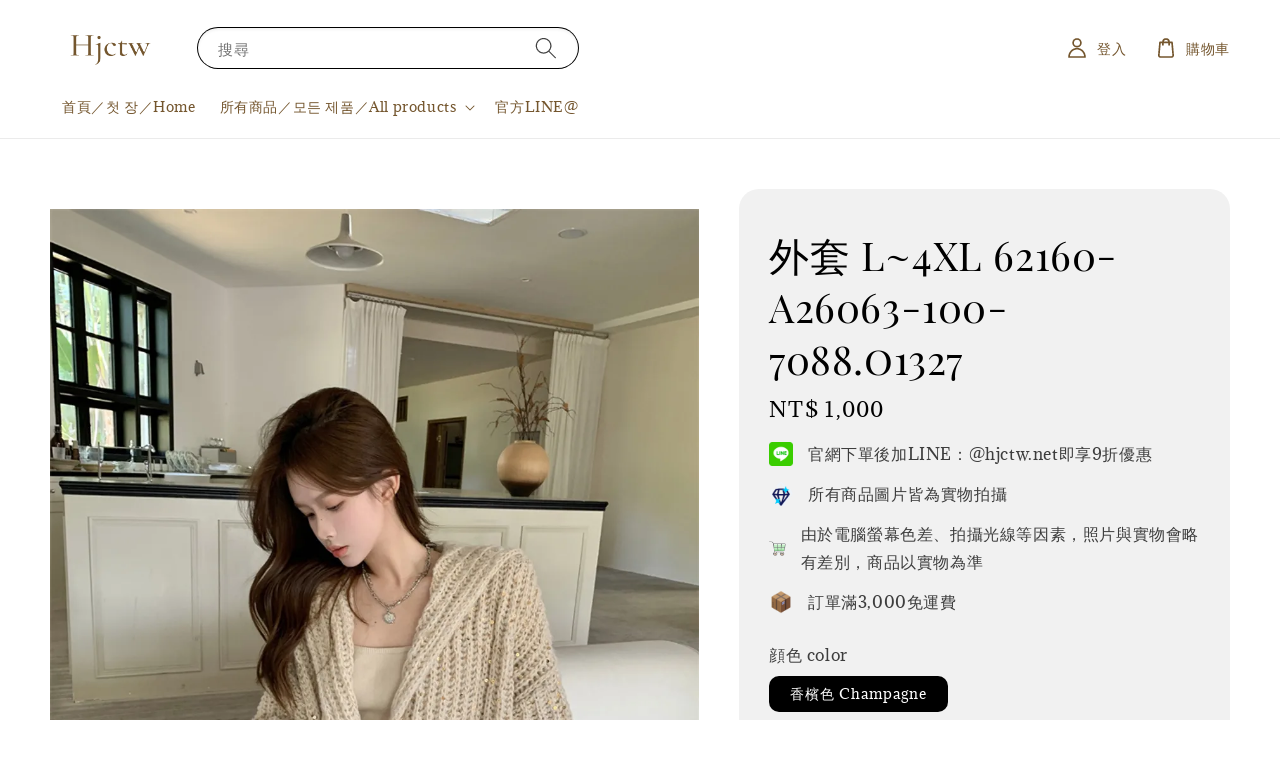

--- FILE ---
content_type: text/html; charset=UTF-8
request_url: https://www.hjctw.net/products/o1327
body_size: 39930
content:
<!doctype html>
<!--[if lt IE 7]><html class="no-js lt-ie9 lt-ie8 lt-ie7" lang="en"> <![endif]-->
<!--[if IE 7]><html class="no-js lt-ie9 lt-ie8" lang="en"> <![endif]-->
<!--[if IE 8]><html class="no-js lt-ie9" lang="en"> <![endif]-->
<!--[if IE 9 ]><html class="ie9 no-js"> <![endif]-->
<!--[if (gt IE 9)|!(IE)]><!--> <html class="no-js"> <!--<![endif]-->
<head>

  <!-- Basic page needs ================================================== -->
  <meta charset="utf-8">
  <meta http-equiv="X-UA-Compatible" content="IE=edge,chrome=1">

  
  <link rel="icon" href="https://cdn.store-assets.com/s/326236/f/12557031.png" />
  

  <!-- Title and description ================================================== -->
  <title>
  外套  L~4XL 62160-A26063-100-7088.o1327 &ndash; HJCTW.NET
  </title>

  
  <meta name="description" content="HJCTW.NET全球網路批發商城

您滿意自己現在的生活嗎？
​​無論您是學生、社會新鮮人、家庭主婦、退休人士， 改變現在的生活其實並不難。 ​
我們提供專業的服裝行銷諮詢，讓您邁向財富自由的人生。
只要一支手機或一台電腦，不受時間限制，隨時隨地都可以賺錢！ ​
立即加入官方LINE@，了解批貨、挑貨的流程，諮詢服裝創業的方法，手把手教您如何運作服裝生意。
官方網站：https://www.hjctw.net/
LINE@：https://timeline.line.me/user/_dYwT">
  

  <!-- Social meta ================================================== -->
  

  <meta property="og:type" content="product">
  <meta property="og:title" content="外套  L~4XL 62160-A26063-100-7088.o1327">
  <meta property="og:url" content="https://www.hjctw.net/products/o1327">
  
  <meta property="og:image" content="https://cdn.store-assets.com/s/326236/i/65483246.jpeg?width=480&format=webp">
  <meta property="og:image:secure_url" content="https://cdn.store-assets.com/s/326236/i/65483246.jpeg?width=480&format=webp">
  
  <meta property="og:image" content="https://cdn.store-assets.com/s/326236/i/65483247.jpeg?width=480&format=webp">
  <meta property="og:image:secure_url" content="https://cdn.store-assets.com/s/326236/i/65483247.jpeg?width=480&format=webp">
  
  <meta property="og:price:amount" content="1000">
  <meta property="og:price:currency" content="TWD">


<meta property="og:description" content="HJCTW.NET全球網路批發商城

您滿意自己現在的生活嗎？
​​無論您是學生、社會新鮮人、家庭主婦、退休人士， 改變現在的生活其實並不難。 ​
我們提供專業的服裝行銷諮詢，讓您邁向財富自由的人生。
只要一支手機或一台電腦，不受時間限制，隨時隨地都可以賺錢！ ​
立即加入官方LINE@，了解批貨、挑貨的流程，諮詢服裝創業的方法，手把手教您如何運作服裝生意。
官方網站：https://www.hjctw.net/
LINE@：https://timeline.line.me/user/_dYwT">
<meta property="og:site_name" content="HJCTW.NET">



  <meta name="twitter:card" content="summary">



  <meta name="twitter:site" content="@">


  <meta name="twitter:title" content="外套  L~4XL 62160-A26063-100-7088.o1327">
  <meta name="twitter:description" content="">
  <meta name="twitter:image" content="">
  <meta name="twitter:image:width" content="480">
  <meta name="twitter:image:height" content="480">




  <!-- Helpers ================================================== -->
  <link rel="canonical" href="https://www.hjctw.net/products/o1327">
  <meta name="viewport" content="width=device-width,initial-scale=1,maximum-scale=1">
  <meta name="theme-color" content="#000000">
  
  <script src="//ajax.googleapis.com/ajax/libs/jquery/1.11.0/jquery.min.js" type="text/javascript" ></script>
  
  <!-- Header hook for plugins ================================================== -->
  
<!-- ScriptTags -->
<script>window.__st={'p': 'product', 'cid': ''};</script><script src='/assets/events.js'></script><script>(function(){function asyncLoad(){var urls=['/assets/traffic.js?v=1','https://apps.easystore.co/facebook-login/script.js?shop=no4174.easy.co'];for(var i=0;i<urls.length;i++){var s=document.createElement('script');s.type='text/javascript';s.async=true;s.src=urls[i];var x=document.getElementsByTagName('script')[0];x.parentNode.insertBefore(s, x);}}window.attachEvent ? window.attachEvent('onload', asyncLoad) : window.addEventListener('load', asyncLoad, false);})();</script>
<!-- /ScriptTags -->

  
  
  <script src="https://store-themes.easystore.co/326236/themes/295436/assets/global.js?t=1765303227" defer="defer"></script>

  
  
  <script>
  (function(i,s,o,g,r,a,m){i['GoogleAnalyticsObject']=r;i[r]=i[r]||function(){
  (i[r].q=i[r].q||[]).push(arguments)},i[r].l=1*new Date();a=s.createElement(o),
  m=s.getElementsByTagName(o)[0];a.async=1;a.src=g;m.parentNode.insertBefore(a,m)
  })(window,document,'script','https://www.google-analytics.com/analytics.js','ga');

  ga('create', '', 'auto','myTracker');
  ga('myTracker.send', 'pageview');

  </script>
  
  <script src="/assets/storefront.js?id=914286bfa5e6419c67d1" type="text/javascript" ></script>
  

  <!-- CSS ================================================== -->
  <style>
      @font-face {
        font-family: 'Adamina';
        font-style: normal;
        font-weight: regular;
        src: local('Adamina regular'), local('Adamina-regular'), url(https://fonts.gstatic.com/s/adamina/v14/j8_r6-DH1bjoc-dwu-reETl4Bno.ttf) format('truetype');
      }

      @font-face {
        font-family: 'Playfair Display SC';
        font-style: normal;
        font-weight: regular;
        src: local('Playfair Display SC regular'), local('Playfair Display SC-regular'), url(https://fonts.gstatic.com/s/playfairdisplaysc/v10/ke85OhoaMkR6-hSn7kbHVoFf7ZfgMPr_pb4GEcM2M4s.ttf) format('truetype');
      }

      :root {
        --font-body-family: 'Adamina', serif;
        --font-body-style: normal;
        --font-body-weight: 500;

        --font-heading-family: 'Playfair Display SC', serif;
        --font-heading-style: normal;
        --font-heading-weight: 400;

        --color-heading-text: 0,0,0;
        --color-base-text: 0,0,0;
        --color-base-background-1: 255,255,255;
        --color-base-background-2: 255,255,255;
        
        --color-base-solid-button-labels: 255,255,255;
        --color-base-outline-button-labels: 116,86,46;
        
        --color-base-accent-1: 0,0,0;
        --color-base-accent-2: 0,0,0;
        --payment-terms-background-color: 255,255,255;

        --gradient-base-background-1: 255,255,255;
        --gradient-base-background-2: 255,255,255;
        --gradient-base-accent-1: 0,0,0;
        --gradient-base-accent-2: 0,0,0;

        --page-width: 160rem;
      }

      *,
      *::before,
      *::after {
        box-sizing: inherit;
      }

      html {
        box-sizing: border-box;
        font-size: 62.5%;
        height: 100%;
      }

      body {
        display: grid;
        grid-template-rows: auto auto 1fr auto;
        grid-template-columns: 100%;
        min-height: 100%;
        margin: 0;
        font-size: 1.5rem;
        letter-spacing: 0.06rem;
        line-height: 1.8;
        font-family: var(--font-body-family);
        font-style: var(--font-body-style);
        font-weight: var(--font-body-weight);
        
      }

      @media screen and (min-width: 750px) {
        body {
          font-size: 1.6rem;
        }
      }
   </style>
  
  <link href="https://store-themes.easystore.co/326236/themes/295436/assets/base.css?t=1765303227" rel="stylesheet" type="text/css" media="screen" />

  
  

  <script>document.documentElement.className = document.documentElement.className.replace('no-js', 'js');</script>
</head>

<body id="--------l-4xl-62160-a26063-100-7088-o1327" class="template-product" >
	
  
<!-- Snippet:global/body_start: Console Extension -->
<div id='es_console' style='display: none;'>326236</div>
<!-- /Snippet -->

	
 	<style>
  header {
    --logo-width: 120px;
  }
  .header-wrapper,
  .header-wrapper .list-menu--disclosure,
  .header-wrapper .search-modal{
    background-color: #FFFFFF;
  }
  .header-wrapper .search-modal .field__input{
    background-color: rgb(var(--color-background));
  }
  .header-wrapper summary .icon-caret,
  .header-wrapper .header__menu-item a,
  .header-wrapper .list-menu__item,
  .header-wrapper .link--text{
    color: #74562E;
  }
  
  .search-modal__form{
    position: relative;
  }
  
  .dropdown {
    display: none;
    position: absolute;
    top: 100%;
    left: 0;
    width: 100%;
    padding: 5px 0;
    background-color: #fff;
    color:#000;
    z-index: 1000;
    border-bottom-left-radius: 15px;
    border-bottom-right-radius: 15px;
    border: 1px solid rgba(var(--color-foreground), 1);
    border-top: none;
    overflow-x: hidden;
    overflow-y: auto;
    max-height: 350px;
  }
  
  .dropdown-item {
    padding: 0.4rem 2rem;
    cursor: pointer;
    line-height: 1.4;
    overflow: hidden;
    text-overflow: ellipsis;
    white-space: nowrap;
  }
  
  .dropdown-item:hover{
    background-color: #f3f3f3;
  }
  
  .search__input.is-focus{
    border-radius: 15px;
    border-bottom-left-radius: 0;
    border-bottom-right-radius: 0;
    border: 1px solid rgba(var(--color-foreground), 1);
    border-bottom: none;
    box-shadow: none;
  }
  
  .clear-all {
    text-align: right;
    padding: 0 2rem 0.2rem;
    line-height: 1;
    font-size: 70%;
    margin-bottom: -2px;
  }
  
  .clear-all:hover{
    background-color: #fff;
  }
  
  .search-input-focus .easystore-section-header-hidden{
    transform: none;
  }
  .referral-notification {
    position: absolute;
    top: 100%;
    right: 0;
    background: white;
    border: 1px solid #e0e0e0;
    border-radius: 8px;
    box-shadow: 0 4px 12px rgba(0, 0, 0, 0.15);
    width: 280px;
    z-index: 1000;
    padding: 16px;
    margin-top: 8px;
    font-size: 14px;
    line-height: 1.4;
  }
  
  .referral-notification::before {
    content: '';
    position: absolute;
    top: -8px;
    right: 20px;
    width: 0;
    height: 0;
    border-left: 8px solid transparent;
    border-right: 8px solid transparent;
    border-bottom: 8px solid white;
  }
  
  .referral-notification::after {
    content: '';
    position: absolute;
    top: -9px;
    right: 20px;
    width: 0;
    height: 0;
    border-left: 8px solid transparent;
    border-right: 8px solid transparent;
    border-bottom: 8px solid #e0e0e0;
  }
  
  .referral-notification h4 {
    margin: 0 0 8px 0;
    color: #2196F3;
    font-size: 16px;
    font-weight: 600;
  }
  
  .referral-notification p {
    margin: 0 0 12px 0;
    color: #666;
  }
  
  .referral-notification .referral-code {
    background: #f5f5f5;
    padding: 8px;
    border-radius: 4px;
    font-family: monospace;
    font-size: 13px;
    text-align: center;
    margin: 8px 0;
    border: 1px solid #ddd;
  }
  
  .referral-notification .close-btn {
    position: absolute;
    top: 8px;
    right: 8px;
    background: none;
    border: none;
    font-size: 18px;
    color: #999;
    cursor: pointer;
    padding: 0;
    width: 20px;
    height: 20px;
    line-height: 1;
  }
  
  .referral-notification .close-btn:hover {
    color: #333;
  }
  
  .referral-notification .action-btn {
    background: #2196F3;
    color: white;
    border: none;
    padding: 8px 16px;
    border-radius: 4px;
    cursor: pointer;
    font-size: 12px;
    margin-right: 8px;
    margin-top: 8px;
  }
  
  .referral-notification .action-btn:hover {
    background: #1976D2;
  }
  
  .referral-notification .dismiss-btn {
    background: transparent;
    color: #666;
    border: 1px solid #ddd;
    padding: 8px 16px;
    border-radius: 4px;
    cursor: pointer;
    font-size: 12px;
    margin-top: 8px;
  }
  
  .referral-notification .dismiss-btn:hover {
    background: #f5f5f5;
  }
  .referral-modal__dialog {
    transform: translate(-50%, 0);
    transition: transform var(--duration-default) ease, visibility 0s;
    z-index: 10000;
    position: fixed;
    top: 20vh;
    left: 50%;
    width: 100%;
    max-width: 350px;
    box-shadow: 0 4px 12px rgba(0, 0, 0, 0.15);
    border-radius: 12px;
    background-color: #fff;
    color: #000;
    padding: 20px;
    text-align: center;
  }

  .modal-overlay.referral-modal-overlay {
    position: fixed;
    top: 0;
    left: 0;
    width: 100%;
    height: 100%;
    background-color: rgba(0, 0, 0, 0.7);
    z-index: 2001;
    display: block;
    opacity: 1;
    transition: opacity var(--duration-default) ease, visibility 0s;
  }
</style>

<link href="https://store-themes.easystore.co/326236/themes/295436/assets/section-header.css?t=1765303227" rel="stylesheet" type="text/css" media="screen" />
<link href="https://store-themes.easystore.co/326236/themes/295436/assets/component-list-menu.css?t=1765303227" rel="stylesheet" type="text/css" media="screen" />
<link href="https://store-themes.easystore.co/326236/themes/295436/assets/component-menu-drawer.css?t=1765303227" rel="stylesheet" type="text/css" media="screen" />
<link href="https://store-themes.easystore.co/326236/themes/295436/assets/component-cart-notification.css?v1.1?t=1765303227" rel="stylesheet" type="text/css" media="screen" />

<script src="https://store-themes.easystore.co/326236/themes/295436/assets/cart-notification.js?t=1765303227" defer="defer"></script>
<script src="https://store-themes.easystore.co/326236/themes/295436/assets/details-modal.js?t=1765303227" defer="defer"></script>

<svg xmlns="http://www.w3.org/2000/svg" class="hidden">
  <symbol id="icon-search" viewbox="0 0 18 19" fill="none">
    <path fill-rule="evenodd" clip-rule="evenodd" d="M11.03 11.68A5.784 5.784 0 112.85 3.5a5.784 5.784 0 018.18 8.18zm.26 1.12a6.78 6.78 0 11.72-.7l5.4 5.4a.5.5 0 11-.71.7l-5.41-5.4z" fill="currentColor"/>
  </symbol>

  <symbol id="icon-close" class="icon icon-close" fill="none" viewBox="0 0 18 17">
    <path d="M.865 15.978a.5.5 0 00.707.707l7.433-7.431 7.579 7.282a.501.501 0 00.846-.37.5.5 0 00-.153-.351L9.712 8.546l7.417-7.416a.5.5 0 10-.707-.708L8.991 7.853 1.413.573a.5.5 0 10-.693.72l7.563 7.268-7.418 7.417z" fill="currentColor">
  </symbol>
</svg>


<div id="easystore-section-header">
  <sticky-header class="header-wrapper header-wrapper--border-bottom">
    <header class="header header--middle-left page-width header--has-menu" itemscope itemtype="http://schema.org/Organization">
      <header-drawer data-breakpoint="tablet">
        <details class="menu-drawer-container menu-opening">
          <summary class="header__icon header__icon--menu header__icon--summary link link--text focus-inset" aria-label="Menu" role="button" aria-expanded="true" aria-controls="menu-drawer">
            <span>
              


    <svg class="icon icon-hamburger " data-name="Layer 1" xmlns="http://www.w3.org/2000/svg" viewBox="0 0 600 600"><path d="M32.5,65h535a25,25,0,0,0,0-50H32.5a25,25,0,0,0,0,50Z" fill="currentColor"/><path d="M567.5,275H32.5a25,25,0,0,0,0,50h535a25,25,0,0,0,0-50Z" fill="currentColor"/><path d="M567.5,535H32.5a25,25,0,0,0,0,50h535a25,25,0,0,0,0-50Z" fill="currentColor"/></svg>

  

              


    <svg class="icon icon-close " data-name="Layer 1" xmlns="http://www.w3.org/2000/svg" viewBox="0 0 600 600"><path d="M335.36,300,581.87,53.48a25,25,0,0,0-35.35-35.35L300,264.64,53.48,18.13A25,25,0,0,0,18.13,53.48L264.64,300,18.13,546.52a25,25,0,0,0,35.35,35.35L300,335.36,546.52,581.87a25,25,0,0,0,35.35-35.35Z" fill="currentColor"/></svg>

  

            </span>
          </summary>
          <div id="menu-drawer" class="menu-drawer motion-reduce" tabindex="-1">
            <div class="menu-drawer__inner-container">
              <div class="menu-drawer__navigation-container">
                <nav class="menu-drawer__navigation">
                  <ul class="menu-drawer__menu list-menu" role="list">
                    
                    
                      
                        <li>
                          <a href="/"  class="menu-drawer__menu-item list-menu__item link link--text focus-inset">
                            首頁／첫 장／Home
                          </a>
                        </li>
                      
                    
                    
                      
                        
                        <li>
                          <details>
                                <summary class="menu-drawer__menu-item list-menu__item link link--text focus-inset" role="button" aria-expanded="false" aria-controls="link-Bags">
                                  <a href="/collections/all"  class="link--text list-menu__item menu-drawer__menu-item">
                                    所有商品／모든 제품／All products
                                  </a>
                                  


    <svg class="icon icon-arrow " data-name="Layer 1" xmlns="http://www.w3.org/2000/svg" viewBox="0 0 600 339.56"><path d="M31.06,196.67H504l-88.56,88.56a26.89,26.89,0,1,0,38,38L588,188.79a26.89,26.89,0,0,0,0-38L453.49,16.29a26.89,26.89,0,0,0-38,38L504,142.88H31.06a26.9,26.9,0,0,0,0,53.79Z" fill="currentColor"/></svg>

  

                                  


    <svg aria-hidden="true" focusable="false" role="presentation" class="icon icon-caret " viewBox="0 0 10 6">
      <path fill-rule="evenodd" clip-rule="evenodd" d="M9.354.646a.5.5 0 00-.708 0L5 4.293 1.354.646a.5.5 0 00-.708.708l4 4a.5.5 0 00.708 0l4-4a.5.5 0 000-.708z" fill="currentColor"></path>
    </svg>

  

                                </summary>
                                <div class="menu-drawer__submenu motion-reduce" tabindex="-1">
                                  <div class="menu-drawer__inner-submenu">
                                    <button class="menu-drawer__close-button link link--text focus-inset" aria-expanded="true">
                                      


    <svg class="icon icon-arrow " data-name="Layer 1" xmlns="http://www.w3.org/2000/svg" viewBox="0 0 600 339.56"><path d="M31.06,196.67H504l-88.56,88.56a26.89,26.89,0,1,0,38,38L588,188.79a26.89,26.89,0,0,0,0-38L453.49,16.29a26.89,26.89,0,0,0-38,38L504,142.88H31.06a26.9,26.9,0,0,0,0,53.79Z" fill="currentColor"/></svg>

  

                                      所有商品／모든 제품／All products
                                    </button>
                                    <ul class="menu-drawer__menu list-menu" role="list" tabindex="-1">
                                      
                                        
                                        
                                          
                                          <li>
                                            <details>
                                                  <summary class="menu-drawer__menu-item list-menu__item link link--text focus-inset" role="button" aria-expanded="false" aria-controls="link-Bags">
                                                    <a href="/collections/one-piece"  class="link--text list-menu__item menu-drawer__menu-item">
                                                      洋裝／드레스／one piece dress
                                                    </a>
                                                    


    <svg class="icon icon-arrow " data-name="Layer 1" xmlns="http://www.w3.org/2000/svg" viewBox="0 0 600 339.56"><path d="M31.06,196.67H504l-88.56,88.56a26.89,26.89,0,1,0,38,38L588,188.79a26.89,26.89,0,0,0,0-38L453.49,16.29a26.89,26.89,0,0,0-38,38L504,142.88H31.06a26.9,26.9,0,0,0,0,53.79Z" fill="currentColor"/></svg>

  

                                                    


    <svg aria-hidden="true" focusable="false" role="presentation" class="icon icon-caret " viewBox="0 0 10 6">
      <path fill-rule="evenodd" clip-rule="evenodd" d="M9.354.646a.5.5 0 00-.708 0L5 4.293 1.354.646a.5.5 0 00-.708.708l4 4a.5.5 0 00.708 0l4-4a.5.5 0 000-.708z" fill="currentColor"></path>
    </svg>

  

                                                  </summary>
                                                  <div class="menu-drawer__submenu motion-reduce" tabindex="-1">
                                                    <div class="menu-drawer__inner-submenu">
                                                      <button class="menu-drawer__close-button link link--text focus-inset" aria-expanded="true">
                                                        


    <svg class="icon icon-arrow " data-name="Layer 1" xmlns="http://www.w3.org/2000/svg" viewBox="0 0 600 339.56"><path d="M31.06,196.67H504l-88.56,88.56a26.89,26.89,0,1,0,38,38L588,188.79a26.89,26.89,0,0,0,0-38L453.49,16.29a26.89,26.89,0,0,0-38,38L504,142.88H31.06a26.9,26.9,0,0,0,0,53.79Z" fill="currentColor"/></svg>

  

                                                        洋裝／드레스／one piece dress
                                                      </button>
                                                      <ul class="menu-drawer__menu list-menu" role="list" tabindex="-1">
                                                        
                                                          
                                                          
                                                            <li>
                                                              <a href="/collections/大尺碼洋裝"  class="menu-drawer__menu-item link link--text list-menu__item focus-inset">
                                                                大尺碼洋裝 / 대형 드레스 / Plus size dress
                                                              </a>
                                                            </li>
                                                          
                                                        
                                                        
                                                      </ul>
                                                    </div>
                                                  </div>
                                            </details>
                                          </li>
                                        
                                      
                                        
                                        
                                          <li>
                                            <a href="/collections/two-piece"  class="menu-drawer__menu-item link link--text list-menu__item focus-inset">
                                              套裝／정장／two piece
                                            </a>
                                          </li>
                                        
                                      
                                        
                                        
                                          <li>
                                            <a href="/collections/shirt"  class="menu-drawer__menu-item link link--text list-menu__item focus-inset">
                                              上衣／재킷／shirt
                                            </a>
                                          </li>
                                        
                                      
                                        
                                        
                                          <li>
                                            <a href="/collections/skirt"  class="menu-drawer__menu-item link link--text list-menu__item focus-inset">
                                              裙子／치마／skirt
                                            </a>
                                          </li>
                                        
                                      
                                        
                                        
                                          <li>
                                            <a href="/collections/pants"  class="menu-drawer__menu-item link link--text list-menu__item focus-inset">
                                              褲子／바지／pants
                                            </a>
                                          </li>
                                        
                                      
                                        
                                        
                                          <li>
                                            <a href="/collections/coat"  class="menu-drawer__menu-item link link--text list-menu__item focus-inset">
                                              大衣 &amp; 外套／코트／coat
                                            </a>
                                          </li>
                                        
                                      
                                        
                                        
                                          
                                          <li>
                                            <details>
                                                  <summary class="menu-drawer__menu-item list-menu__item link link--text focus-inset" role="button" aria-expanded="false" aria-controls="link-Bags">
                                                    <a href="/collections/鞋子-包包及配件"  class="link--text list-menu__item menu-drawer__menu-item">
                                                      鞋子、包包及飾品配件
                                                    </a>
                                                    


    <svg class="icon icon-arrow " data-name="Layer 1" xmlns="http://www.w3.org/2000/svg" viewBox="0 0 600 339.56"><path d="M31.06,196.67H504l-88.56,88.56a26.89,26.89,0,1,0,38,38L588,188.79a26.89,26.89,0,0,0,0-38L453.49,16.29a26.89,26.89,0,0,0-38,38L504,142.88H31.06a26.9,26.9,0,0,0,0,53.79Z" fill="currentColor"/></svg>

  

                                                    


    <svg aria-hidden="true" focusable="false" role="presentation" class="icon icon-caret " viewBox="0 0 10 6">
      <path fill-rule="evenodd" clip-rule="evenodd" d="M9.354.646a.5.5 0 00-.708 0L5 4.293 1.354.646a.5.5 0 00-.708.708l4 4a.5.5 0 00.708 0l4-4a.5.5 0 000-.708z" fill="currentColor"></path>
    </svg>

  

                                                  </summary>
                                                  <div class="menu-drawer__submenu motion-reduce" tabindex="-1">
                                                    <div class="menu-drawer__inner-submenu">
                                                      <button class="menu-drawer__close-button link link--text focus-inset" aria-expanded="true">
                                                        


    <svg class="icon icon-arrow " data-name="Layer 1" xmlns="http://www.w3.org/2000/svg" viewBox="0 0 600 339.56"><path d="M31.06,196.67H504l-88.56,88.56a26.89,26.89,0,1,0,38,38L588,188.79a26.89,26.89,0,0,0,0-38L453.49,16.29a26.89,26.89,0,0,0-38,38L504,142.88H31.06a26.9,26.9,0,0,0,0,53.79Z" fill="currentColor"/></svg>

  

                                                        鞋子、包包及飾品配件
                                                      </button>
                                                      <ul class="menu-drawer__menu list-menu" role="list" tabindex="-1">
                                                        
                                                          
                                                          
                                                            <li>
                                                              <a href="/collections/women-s-shoes"  class="menu-drawer__menu-item link link--text list-menu__item focus-inset">
                                                                鞋子／구두／shoes
                                                              </a>
                                                            </li>
                                                          
                                                        
                                                          
                                                          
                                                            <li>
                                                              <a href="/collections/accessories"  class="menu-drawer__menu-item link link--text list-menu__item focus-inset">
                                                                包包和配件／가방 및 액세서리／Bags &amp; Accessories
                                                              </a>
                                                            </li>
                                                          
                                                        
                                                          
                                                          
                                                            <li>
                                                              <a href="/collections/假髮-wig"  class="menu-drawer__menu-item link link--text list-menu__item focus-inset">
                                                                假髮 wig
                                                              </a>
                                                            </li>
                                                          
                                                        
                                                          
                                                          
                                                            <li>
                                                              <a href="/collections/acce"  class="menu-drawer__menu-item link link--text list-menu__item focus-inset">
                                                                飾品
                                                              </a>
                                                            </li>
                                                          
                                                        
                                                        
                                                      </ul>
                                                    </div>
                                                  </div>
                                            </details>
                                          </li>
                                        
                                      
                                        
                                        
                                          <li>
                                            <a href="/collections/underwear"  class="menu-drawer__menu-item link link--text list-menu__item focus-inset">
                                              貼身衣物／친밀한 의류／Underwear
                                            </a>
                                          </li>
                                        
                                      
                                        
                                        
                                          <li>
                                            <a href="/collections/pajamas"  class="menu-drawer__menu-item link link--text list-menu__item focus-inset">
                                              睡衣與居家服／잠옷／Pajamas
                                            </a>
                                          </li>
                                        
                                      
                                        
                                        
                                          <li>
                                            <a href="/collections/cs"  class="menu-drawer__menu-item link link--text list-menu__item focus-inset">
                                              化妝品類 / 화장품 / cosmetics
                                            </a>
                                          </li>
                                        
                                      
                                        
                                        
                                          <li>
                                            <a href="/collections/瑜珈-瘦身-yuga"  class="menu-drawer__menu-item link link--text list-menu__item focus-inset">
                                              瑜珈&amp;瘦身 / Yuga
                                            </a>
                                          </li>
                                        
                                      
                                        
                                        
                                          <li>
                                            <a href="/collections/mens-wear"  class="menu-drawer__menu-item link link--text list-menu__item focus-inset">
                                              男裝／남성복／Men&#39;s Wear
                                            </a>
                                          </li>
                                        
                                      
                                        
                                        
                                          
                                          <li>
                                            <details>
                                                  <summary class="menu-drawer__menu-item list-menu__item link link--text focus-inset" role="button" aria-expanded="false" aria-controls="link-Bags">
                                                    <a href="/collections/2746010"  class="link--text list-menu__item menu-drawer__menu-item">
                                                      3C及家庭用品
                                                    </a>
                                                    


    <svg class="icon icon-arrow " data-name="Layer 1" xmlns="http://www.w3.org/2000/svg" viewBox="0 0 600 339.56"><path d="M31.06,196.67H504l-88.56,88.56a26.89,26.89,0,1,0,38,38L588,188.79a26.89,26.89,0,0,0,0-38L453.49,16.29a26.89,26.89,0,0,0-38,38L504,142.88H31.06a26.9,26.9,0,0,0,0,53.79Z" fill="currentColor"/></svg>

  

                                                    


    <svg aria-hidden="true" focusable="false" role="presentation" class="icon icon-caret " viewBox="0 0 10 6">
      <path fill-rule="evenodd" clip-rule="evenodd" d="M9.354.646a.5.5 0 00-.708 0L5 4.293 1.354.646a.5.5 0 00-.708.708l4 4a.5.5 0 00.708 0l4-4a.5.5 0 000-.708z" fill="currentColor"></path>
    </svg>

  

                                                  </summary>
                                                  <div class="menu-drawer__submenu motion-reduce" tabindex="-1">
                                                    <div class="menu-drawer__inner-submenu">
                                                      <button class="menu-drawer__close-button link link--text focus-inset" aria-expanded="true">
                                                        


    <svg class="icon icon-arrow " data-name="Layer 1" xmlns="http://www.w3.org/2000/svg" viewBox="0 0 600 339.56"><path d="M31.06,196.67H504l-88.56,88.56a26.89,26.89,0,1,0,38,38L588,188.79a26.89,26.89,0,0,0,0-38L453.49,16.29a26.89,26.89,0,0,0-38,38L504,142.88H31.06a26.9,26.9,0,0,0,0,53.79Z" fill="currentColor"/></svg>

  

                                                        3C及家庭用品
                                                      </button>
                                                      <ul class="menu-drawer__menu list-menu" role="list" tabindex="-1">
                                                        
                                                          
                                                          
                                                            <li>
                                                              <a href="/collections/3c"  class="menu-drawer__menu-item link link--text list-menu__item focus-inset">
                                                                3C
                                                              </a>
                                                            </li>
                                                          
                                                        
                                                          
                                                          
                                                            <li>
                                                              <a href="/collections/house"  class="menu-drawer__menu-item link link--text list-menu__item focus-inset">
                                                                家庭用品
                                                              </a>
                                                            </li>
                                                          
                                                        
                                                        
                                                      </ul>
                                                    </div>
                                                  </div>
                                            </details>
                                          </li>
                                        
                                      
                                        
                                        
                                          <li>
                                            <a href="/collections/family-clothing"  class="menu-drawer__menu-item link link--text list-menu__item focus-inset">
                                              親子裝／가족 의류／family clothing
                                            </a>
                                          </li>
                                        
                                      
                                        
                                        
                                          <li>
                                            <a href="/collections/泳衣-swimming-suits"  class="menu-drawer__menu-item link link--text list-menu__item focus-inset">
                                              泳衣 swimming suits
                                            </a>
                                          </li>
                                        
                                      
                                      
                                    </ul>
                                  </div>
                                </div>
                          </details>
                        </li>
                      
                    
                    
                      
                        <li>
                          <a href="https://timeline.line.me/user/_dYwTWVy5NG4IEX3C0UYglUW-iGIM2NsKaBnstF4"  target="_blank"  class="menu-drawer__menu-item list-menu__item link link--text focus-inset">
                            官方LINE@
                          </a>
                        </li>
                      
                    
                  </ul>
                </nav>

                <div class="menu-drawer__utility-links">

                  





                  
                  
                  
                    <a href="/account/login" class="menu-drawer__account link link--text focus-inset h5">
                       


    <svg class="icon icon-account " data-name="Layer 1" xmlns="http://www.w3.org/2000/svg" viewBox="0 0 600 600"><path d="M300,296.19c-70.7,0-137.11,28.74-187,80.93-49.59,51.87-76.9,120.77-76.9,194v25H563.89v-25c0-73.22-27.31-142.12-76.9-194C437.11,324.93,370.7,296.19,300,296.19ZM87.42,546.11C99.29,433.81,190.1,346.19,300,346.19s200.71,87.62,212.58,199.92Z" fill="currentColor"/><path d="M300,285.34c77.6,0,140.73-63.13,140.73-140.73S377.6,3.89,300,3.89,159.27,67,159.27,144.61,222.4,285.34,300,285.34Zm0-231.45a90.73,90.73,0,1,1-90.73,90.72A90.82,90.82,0,0,1,300,53.89Z" fill="currentColor"/></svg>

  
 
                      
                      登入／로그인／Sign in
                    </a>
                  
                    <a href="/account/register" class="menu-drawer__account link link--text focus-inset h5">
                      
                       


    <svg xmlns="http://www.w3.org/2000/svg" aria-hidden="true" focusable="false" role="presentation" class="icon icon-plus " fill="none" viewBox="0 0 10 10">
      <path fill-rule="evenodd" clip-rule="evenodd" d="M1 4.51a.5.5 0 000 1h3.5l.01 3.5a.5.5 0 001-.01V5.5l3.5-.01a.5.5 0 00-.01-1H5.5L5.49.99a.5.5 0 00-1 .01v3.5l-3.5.01H1z" fill="currentColor"></path>
    </svg>

  
 
                      註冊／등록하다／Register Account
                    </a>
                  
                  
                  
                </div>
              </div>
            </div>
          </div>
        </details>
      </header-drawer>
  
      
        <a href="/" class="header__heading-link link link--text focus-inset" itemprop="url">
          <img src="https://cdn.store-assets.com/s/326236/f/12557261.png" class="header__heading-logo" alt="HJCTW.NET" loading="lazy" itemprop="logo">
        </a>
      

      
      <div class="header__search-input" tabindex="-1">
        <form action="/search" method="get" role="search" class="search search-modal__form">
          <div class="field">
            <input class="search__input field__input" 
              id="Search-In-Modal"
              type="search"
              name="q"
              value=""
              placeholder="搜尋"
              autocomplete="off"
            >
            <label class="field__label" for="Search-In-Modal">搜尋</label>
            <div class="dropdown" id="searchDropdown"></div>
            <input type="hidden" name="search_history" class="hidden_search_history">
            <input type="hidden" name="options[prefix]" value="last">
            <button class="search__button field__button" aria-label="搜尋">
              <svg class="icon icon-search" aria-hidden="true" focusable="false" role="presentation">
                <use href="#icon-search">
              </svg>
            </button> 
          </div>
        </form>
      </div>
      

      <nav class="header__inline-menu">
        <ul class="list-menu list-menu--inline" role="list">
          
            
              
                <li>
                  <a href="/"  class="header__menu-item header__menu-item list-menu__item link link--text focus-inset">
                    首頁／첫 장／Home
                  </a>
                </li>
              
            
            
              
                
                <li>
                  <details-disclosure>
                    <details>
                      <summary class="header__menu-item list-menu__item link focus-inset">
                        <a href="/collections/all"  >所有商品／모든 제품／All products</a>
                        


    <svg aria-hidden="true" focusable="false" role="presentation" class="icon icon-caret " viewBox="0 0 10 6">
      <path fill-rule="evenodd" clip-rule="evenodd" d="M9.354.646a.5.5 0 00-.708 0L5 4.293 1.354.646a.5.5 0 00-.708.708l4 4a.5.5 0 00.708 0l4-4a.5.5 0 000-.708z" fill="currentColor"></path>
    </svg>

  

                      </summary>
                      <ul class="header__submenu list-menu list-menu--disclosure caption-large motion-reduce" role="list" tabindex="-1">
                        
                        
                        
                          
                            
                            <li>
                              <details-disclosure>
                                <details>
                                  <summary class="header__menu-item link link--text list-menu__item focus-inset caption-large">
                                    <a href="/collections/one-piece" >洋裝／드레스／one piece dress</a>
                                    


    <svg aria-hidden="true" focusable="false" role="presentation" class="icon icon-caret rotate-90" viewBox="0 0 10 6">
      <path fill-rule="evenodd" clip-rule="evenodd" d="M9.354.646a.5.5 0 00-.708 0L5 4.293 1.354.646a.5.5 0 00-.708.708l4 4a.5.5 0 00.708 0l4-4a.5.5 0 000-.708z" fill="currentColor"></path>
    </svg>

  

                                  </summary>
                                  <ul class="header__submenu list-menu list-menu--disclosure motion-reduce">
                                    
                                      
                                      
                                        <li>
                                          <a href="/collections/大尺碼洋裝"  class="header__menu-item list-menu__item link link--text focus-inset caption-large">大尺碼洋裝 / 대형 드레스 / Plus size dress</a>
                                        </li>
                                      
                                    
                                  </ul>
                                </details>
                              </details-disclosure>
                            </li>
                            
                          
                        
                        
                          
                            
                            <li>
                              <a href="/collections/two-piece"  class="header__menu-item list-menu__item link link--text focus-inset caption-large">
                                套裝／정장／two piece
                              </a>
                            </li>
                          
                        
                        
                          
                            
                            <li>
                              <a href="/collections/shirt"  class="header__menu-item list-menu__item link link--text focus-inset caption-large">
                                上衣／재킷／shirt
                              </a>
                            </li>
                          
                        
                        
                          
                            
                            <li>
                              <a href="/collections/skirt"  class="header__menu-item list-menu__item link link--text focus-inset caption-large">
                                裙子／치마／skirt
                              </a>
                            </li>
                          
                        
                        
                          
                            
                            <li>
                              <a href="/collections/pants"  class="header__menu-item list-menu__item link link--text focus-inset caption-large">
                                褲子／바지／pants
                              </a>
                            </li>
                          
                        
                        
                          
                            
                            <li>
                              <a href="/collections/coat"  class="header__menu-item list-menu__item link link--text focus-inset caption-large">
                                大衣 &amp; 外套／코트／coat
                              </a>
                            </li>
                          
                        
                        
                          
                            
                            <li>
                              <details-disclosure>
                                <details>
                                  <summary class="header__menu-item link link--text list-menu__item focus-inset caption-large">
                                    <a href="/collections/鞋子-包包及配件" >鞋子、包包及飾品配件</a>
                                    


    <svg aria-hidden="true" focusable="false" role="presentation" class="icon icon-caret rotate-90" viewBox="0 0 10 6">
      <path fill-rule="evenodd" clip-rule="evenodd" d="M9.354.646a.5.5 0 00-.708 0L5 4.293 1.354.646a.5.5 0 00-.708.708l4 4a.5.5 0 00.708 0l4-4a.5.5 0 000-.708z" fill="currentColor"></path>
    </svg>

  

                                  </summary>
                                  <ul class="header__submenu list-menu list-menu--disclosure motion-reduce">
                                    
                                      
                                      
                                        <li>
                                          <a href="/collections/women-s-shoes"  class="header__menu-item list-menu__item link link--text focus-inset caption-large">鞋子／구두／shoes</a>
                                        </li>
                                      
                                    
                                      
                                      
                                        <li>
                                          <a href="/collections/accessories"  class="header__menu-item list-menu__item link link--text focus-inset caption-large">包包和配件／가방 및 액세서리／Bags &amp; Accessories</a>
                                        </li>
                                      
                                    
                                      
                                      
                                        <li>
                                          <a href="/collections/假髮-wig"  class="header__menu-item list-menu__item link link--text focus-inset caption-large">假髮 wig</a>
                                        </li>
                                      
                                    
                                      
                                      
                                        <li>
                                          <a href="/collections/acce"  class="header__menu-item list-menu__item link link--text focus-inset caption-large">飾品</a>
                                        </li>
                                      
                                    
                                  </ul>
                                </details>
                              </details-disclosure>
                            </li>
                            
                          
                        
                        
                          
                            
                            <li>
                              <a href="/collections/underwear"  class="header__menu-item list-menu__item link link--text focus-inset caption-large">
                                貼身衣物／친밀한 의류／Underwear
                              </a>
                            </li>
                          
                        
                        
                          
                            
                            <li>
                              <a href="/collections/pajamas"  class="header__menu-item list-menu__item link link--text focus-inset caption-large">
                                睡衣與居家服／잠옷／Pajamas
                              </a>
                            </li>
                          
                        
                        
                          
                            
                            <li>
                              <a href="/collections/cs"  class="header__menu-item list-menu__item link link--text focus-inset caption-large">
                                化妝品類 / 화장품 / cosmetics
                              </a>
                            </li>
                          
                        
                        
                          
                            
                            <li>
                              <a href="/collections/瑜珈-瘦身-yuga"  class="header__menu-item list-menu__item link link--text focus-inset caption-large">
                                瑜珈&amp;瘦身 / Yuga
                              </a>
                            </li>
                          
                        
                        
                          
                            
                            <li>
                              <a href="/collections/mens-wear"  class="header__menu-item list-menu__item link link--text focus-inset caption-large">
                                男裝／남성복／Men&#39;s Wear
                              </a>
                            </li>
                          
                        
                        
                          
                            
                            <li>
                              <details-disclosure>
                                <details>
                                  <summary class="header__menu-item link link--text list-menu__item focus-inset caption-large">
                                    <a href="/collections/2746010" >3C及家庭用品</a>
                                    


    <svg aria-hidden="true" focusable="false" role="presentation" class="icon icon-caret rotate-90" viewBox="0 0 10 6">
      <path fill-rule="evenodd" clip-rule="evenodd" d="M9.354.646a.5.5 0 00-.708 0L5 4.293 1.354.646a.5.5 0 00-.708.708l4 4a.5.5 0 00.708 0l4-4a.5.5 0 000-.708z" fill="currentColor"></path>
    </svg>

  

                                  </summary>
                                  <ul class="header__submenu list-menu list-menu--disclosure motion-reduce">
                                    
                                      
                                      
                                        <li>
                                          <a href="/collections/3c"  class="header__menu-item list-menu__item link link--text focus-inset caption-large">3C</a>
                                        </li>
                                      
                                    
                                      
                                      
                                        <li>
                                          <a href="/collections/house"  class="header__menu-item list-menu__item link link--text focus-inset caption-large">家庭用品</a>
                                        </li>
                                      
                                    
                                  </ul>
                                </details>
                              </details-disclosure>
                            </li>
                            
                          
                        
                        
                          
                            
                            <li>
                              <a href="/collections/family-clothing"  class="header__menu-item list-menu__item link link--text focus-inset caption-large">
                                親子裝／가족 의류／family clothing
                              </a>
                            </li>
                          
                        
                        
                          
                            
                            <li>
                              <a href="/collections/泳衣-swimming-suits"  class="header__menu-item list-menu__item link link--text focus-inset caption-large">
                                泳衣 swimming suits
                              </a>
                            </li>
                          
                        
                      </ul>
                    </details>
                  </details-disclosure>
                </li>
              
            
            
              
                <li>
                  <a href="https://timeline.line.me/user/_dYwTWVy5NG4IEX3C0UYglUW-iGIM2NsKaBnstF4"  target="_blank"  class="header__menu-item header__menu-item list-menu__item link link--text focus-inset">
                    官方LINE@
                  </a>
                </li>
              
            
            
            
              
                
                  
                
                  
                
              
            
        </ul>
      </nav>
      <div class="header__icons">

        
          
            <div class="header__icon header__icon--account link link--text focus-inset small-hide medium-hide" style="position: relative;">
              <a href="/account/login" class="header__icon link link--text focus-inset p-2">
                


    <svg class="icon icon-account " data-name="Layer 1" xmlns="http://www.w3.org/2000/svg" viewBox="0 0 600 600"><path d="M300,296.19c-70.7,0-137.11,28.74-187,80.93-49.59,51.87-76.9,120.77-76.9,194v25H563.89v-25c0-73.22-27.31-142.12-76.9-194C437.11,324.93,370.7,296.19,300,296.19ZM87.42,546.11C99.29,433.81,190.1,346.19,300,346.19s200.71,87.62,212.58,199.92Z" fill="currentColor"/><path d="M300,285.34c77.6,0,140.73-63.13,140.73-140.73S377.6,3.89,300,3.89,159.27,67,159.27,144.61,222.4,285.34,300,285.34Zm0-231.45a90.73,90.73,0,1,1-90.73,90.72A90.82,90.82,0,0,1,300,53.89Z" fill="currentColor"/></svg>

  

                <span id="my-account" class="header__link-label">登入</span>
              </a>

              <!-- Referral Notification Popup for Desktop -->
              <div id="referralNotification" class="referral-notification" style="display: none;">
                <button class="close-btn" onclick="dismissReferralNotification()">&times;</button>
                <div style="text-align: center; margin-bottom: 16px;">
                  <div style="width: 100px; height: 100px; margin: 0 auto;">
                    <img src="https://resources.easystore.co/storefront/icons/channels/vector_referral_program.svg">
                  </div>
                </div>
                <p id="referralSignupMessage" style="text-align: center; font-size: 14px; color: #666; margin: 0 0 20px 0;">
                  您的好友送您   回饋金！立即註冊領取。
                </p>
                <div style="text-align: center;">
                  <button class="btn" onclick="goToSignupPage()" style="width: 100%;">
                    註冊
                  </button>
                </div>
              </div>
            </div>
          
        

        <a href="/cart" class="header__icon link link--text focus-inset" id="cart-icon-bubble">
          <span class="header__icon--cart">
            


    <svg class="icon icon-cart-empty " data-name="Layer 1" xmlns="http://www.w3.org/2000/svg" viewBox="0 0 496.56 600"><path d="M453.52,128.63a25,25,0,0,0-24.91-22.8H364.72a117.48,117.48,0,0,0-232.89,0H67.94A25,25,0,0,0,43,128.63L8.8,515.21a72.11,72.11,0,0,0,19.05,55.6,79,79,0,0,0,58.22,25.3H410.49a79,79,0,0,0,58.22-25.3,72.11,72.11,0,0,0,19.05-55.6ZM248.28,53.89a67.58,67.58,0,0,1,65.65,51.94H182.63A67.57,67.57,0,0,1,248.28,53.89ZM431.83,537.05a28.85,28.85,0,0,1-21.34,9.06H86.07a28.85,28.85,0,0,1-21.34-9.06,22.69,22.69,0,0,1-6.13-17.43L90.82,155.83h40v51.23a25,25,0,0,0,50,0V155.83h135v51.23a25,25,0,0,0,50,0V155.83h40L438,519.62A22.68,22.68,0,0,1,431.83,537.05Z" fill="currentColor"/></svg>

  

            <div class="cart-count-bubble hidden">
              <span aria-hidden="true" class="js-content-cart-count">0</span>
            </div>
          </span>
          <span class="header__link-label medium-hide small-hide">
            購物車
          </span>
        </a>

        
          
          <!-- Referral Notification Modal for Mobile -->
          <details-modal class="referral-modal" id="referralMobileModal">
            <details>
              <summary class="referral-modal__toggle" aria-haspopup="dialog" aria-label="Open referral modal" style="display: none;">
              </summary>
              <div class="modal-overlay referral-modal-overlay"></div>
              <div class="referral-modal__dialog" role="dialog" aria-modal="true" aria-label="Referral notification">
                <div class="referral-modal__content">
                  <button type="button" class="modal__close-button" aria-label="Close" onclick="closeMobileReferralModal()" style="position: absolute; top: 16px; right: 16px; background: none; border: none; font-size: 24px; cursor: pointer;">
                    &times;
                  </button>
                  
                  <div style="margin-bottom: 24px;">
                    <div style="width: 120px; height: 120px; margin: 0 auto 20px;">
                      <img src="https://resources.easystore.co/storefront/icons/channels/vector_referral_program.svg" style="width: 100%; height: 100%;">
                    </div>
                  </div>
                  
                  <p id="referralSignupMessageMobile" style="font-size: 16px; color: #333; margin: 0 0 30px 0; line-height: 1.5;">
                    您的好友送您   回饋金！立即註冊領取。
                  </p>
                  
                  <button type="button" class="btn" onclick="goToSignupPageFromMobile()" style="width: 100%;">
                    註冊
                  </button>
                </div>
              </div>
            </details>
          </details-modal>
          
        
        
      </div>
    </header>
  </sticky-header>
  
<cart-notification>
  <div class="cart-notification-wrapper page-width color-background-1">
    <div id="cart-notification" class="cart-notification focus-inset" aria-modal="true" aria-label="已加入購物車" role="dialog" tabindex="-1">
      <div class="cart-notification__header">
        <h2 class="cart-notification__heading caption-large">


    <svg class="icon icon-checkmark color-foreground-text " aria-hidden="true" focusable="false" xmlns="http://www.w3.org/2000/svg" viewBox="0 0 12 9" fill="none">
      <path fill-rule="evenodd" clip-rule="evenodd" d="M11.35.643a.5.5 0 01.006.707l-6.77 6.886a.5.5 0 01-.719-.006L.638 4.845a.5.5 0 11.724-.69l2.872 3.011 6.41-6.517a.5.5 0 01.707-.006h-.001z" fill="currentColor"></path>
    </svg>

  
 已加入購物車</h2>
        <button type="button" class="cart-notification__close modal__close-button link link--text focus-inset" aria-label="accessibility.close">
          


    <svg class="icon icon-close " data-name="Layer 1" xmlns="http://www.w3.org/2000/svg" viewBox="0 0 600 600"><path d="M335.36,300,581.87,53.48a25,25,0,0,0-35.35-35.35L300,264.64,53.48,18.13A25,25,0,0,0,18.13,53.48L264.64,300,18.13,546.52a25,25,0,0,0,35.35,35.35L300,335.36,546.52,581.87a25,25,0,0,0,35.35-35.35Z" fill="currentColor"/></svg>

  

        </button>
      </div>
      <div id="cart-notification-product" class="cart-notification-product"></div>
      <div class="cart-notification__links">
        <a href="/cart" id="cart-notification-button" class="button button--secondary button--full-width">查看購物車 (<span class="js-content-cart-count">0</span>)</a>
        <form action="/cart" method="post" id="cart-notification-form">
          <input type="hidden" name="_token" value="hnM63raGAbL8mKyShsec131TzmOdSszyxwlvIMkh">
          <input type="hidden" name="current_currency" value="">
          <button class="button button--primary button--full-width" name="checkout" value="true">結帳</button>
        </form>
        <button type="button" class="link button-label">繼續購物</button>
      </div>
    </div>
  </div>
</cart-notification>
<style>
  .cart-notification {
     display: none;
  }
</style>
<script>
document.getElementById('cart-notification-form').addEventListener('submit',(event)=>{
  if(event.submitter) event.submitter.classList.add('loading');
})

</script>

</div>


<script>

  class StickyHeader extends HTMLElement {
    constructor() {
      super();
    }

    connectedCallback() {
      this.header = document.getElementById('easystore-section-header');
      this.headerBounds = {};
      this.currentScrollTop = 0;
      this.preventReveal = false;

      this.onScrollHandler = this.onScroll.bind(this);
      this.hideHeaderOnScrollUp = () => this.preventReveal = true;

      this.addEventListener('preventHeaderReveal', this.hideHeaderOnScrollUp);
      window.addEventListener('scroll', this.onScrollHandler, false);

      this.createObserver();
    }

    disconnectedCallback() {
      this.removeEventListener('preventHeaderReveal', this.hideHeaderOnScrollUp);
      window.removeEventListener('scroll', this.onScrollHandler);
    }

    createObserver() {
      let observer = new IntersectionObserver((entries, observer) => {
        this.headerBounds = entries[0].intersectionRect;
        observer.disconnect();
      });

      observer.observe(this.header);
    }

    onScroll() {
      const scrollTop = window.pageYOffset || document.documentElement.scrollTop;

      if (scrollTop > this.currentScrollTop && scrollTop > this.headerBounds.bottom) {
        requestAnimationFrame(this.hide.bind(this));
      } else if (scrollTop < this.currentScrollTop && scrollTop > this.headerBounds.bottom) {
        if (!this.preventReveal) {
          requestAnimationFrame(this.reveal.bind(this));
        } else {
          window.clearTimeout(this.isScrolling);

          this.isScrolling = setTimeout(() => {
            this.preventReveal = false;
          }, 66);

          requestAnimationFrame(this.hide.bind(this));
        }
      } else if (scrollTop <= this.headerBounds.top) {
        requestAnimationFrame(this.reset.bind(this));
      }


      this.currentScrollTop = scrollTop;
    }

    hide() {
      this.header.classList.add('easystore-section-header-hidden', 'easystore-section-header-sticky');
      this.closeMenuDisclosure();
      // this.closeSearchModal();
    }

    reveal() {
      this.header.classList.add('easystore-section-header-sticky', 'animate');
      this.header.classList.remove('easystore-section-header-hidden');
    }

    reset() {
      this.header.classList.remove('easystore-section-header-hidden', 'easystore-section-header-sticky', 'animate');
    }

    closeMenuDisclosure() {
      this.disclosures = this.disclosures || this.header.querySelectorAll('details-disclosure');
      this.disclosures.forEach(disclosure => disclosure.close());
    }

    // closeSearchModal() {
    //   this.searchModal = this.searchModal || this.header.querySelector('details-modal');
    //   this.searchModal.close(false);
    // }
  }

  customElements.define('sticky-header', StickyHeader);

  
  class DetailsDisclosure extends HTMLElement{
    constructor() {
      super();
      this.mainDetailsToggle = this.querySelector('details');
      // this.mainDetailsToggle.addEventListener('focusout', this.onFocusOut.bind(this));
      this.mainDetailsToggle.addEventListener('mouseover', this.open.bind(this));
      this.mainDetailsToggle.addEventListener('mouseleave', this.close.bind(this));
    }

    onFocusOut() {
      setTimeout(() => {
        if (!this.contains(document.activeElement)) this.close();
      })
    }

    open() {
      this.mainDetailsToggle.setAttribute('open',1)
    }

    close() {
      this.mainDetailsToggle.removeAttribute('open')
    }
  }

  customElements.define('details-disclosure', DetailsDisclosure);

  function clearAll() {
    localStorage.removeItem('searchHistory'); 
    
    var customer = "";
    if(customer) {
      // Your logic to clear all data or call an endpoint
      fetch('/account/search_histories', {
          method: 'DELETE',
          headers: {
            "Content-Type": "application/json",
            "X-Requested-With": "XMLHttpRequest"
          },
          body: JSON.stringify({
            _token: "hnM63raGAbL8mKyShsec131TzmOdSszyxwlvIMkh"
          }),
      })
      .then(response => response.json())
    }
  }
  // End - delete search history from local storage
  
  // search history dropdown  
  var searchInputs = document.querySelectorAll('.search__input');
  
  if(searchInputs.length > 0) {
    
    searchInputs.forEach((searchInput)=> {
    
      searchInput.addEventListener('focus', function() {
        var searchDropdown = searchInput.closest('form').querySelector('#searchDropdown');
        searchDropdown.innerHTML = ''; // Clear existing items
  
        // retrieve data from local storage
        var searchHistoryData = JSON.parse(localStorage.getItem('searchHistory')) || [];
  
        // Convert JSON to string
        var search_history_json = JSON.stringify(searchHistoryData);
  
        // Set the value of the hidden input
        searchInput.closest('form').querySelector(".hidden_search_history").value = search_history_json;
  
        // create dropdown items
        var clearAllItem = document.createElement('div');
        clearAllItem.className = 'dropdown-item clear-all';
        clearAllItem.textContent = 'Clear';
        clearAllItem.addEventListener('click', function() {
          clearAll();
          searchDropdown.style.display = 'none';
          searchInput.classList.remove('is-focus');
        });
        searchDropdown.appendChild(clearAllItem);
  
        // create dropdown items
        searchHistoryData.forEach(function(item) {
          var dropdownItem = document.createElement('div');
          dropdownItem.className = 'dropdown-item';
          dropdownItem.textContent = item.term;
          dropdownItem.addEventListener('click', function() {
            searchInput.value = item.term;
            searchInput.closest('form').submit();
            searchDropdown.style.display = 'none';
          });
          searchDropdown.appendChild(dropdownItem);
        });
  
        if(searchHistoryData.length > 0){
          // display the dropdown
          searchInput.classList.add('is-focus');
          document.body.classList.add('search-input-focus');
          searchDropdown.style.display = 'block';
        }
      });
  
      searchInput.addEventListener("focusout", (event) => {
        var searchDropdown = searchInput.closest('form').querySelector('#searchDropdown');
        searchInput.classList.remove('is-focus');
        searchDropdown.classList.add('transparent');
        setTimeout(()=>{
          searchDropdown.style.display = 'none';
          searchDropdown.classList.remove('transparent');
          document.body.classList.remove('search-input-focus');
        }, 400);
      });
    })
  }
  // End - search history dropdown

  // referral notification popup
  const referralMessageTemplate = '您的好友送您 __CURRENCY_CODE__ __CREDIT_AMOUNT__ 回饋金！立即註冊領取。';
  const shopCurrency = 'NT$';

  function getCookie(name) {
    const value = `; ${document.cookie}`;
    const parts = value.split(`; ${name}=`);
    if (parts.length === 2) return parts.pop().split(';').shift();
    return null;
  }

  function removeCookie(name) {
    document.cookie = `${name}=; expires=Thu, 01 Jan 1970 00:00:00 UTC; path=/;`;
  }

  function showReferralNotification() {
    const referralCode = getCookie('customer_referral_code');
    
    
    const customerReferralCode = null;
    
    
    const activeReferralCode = referralCode || customerReferralCode;
    const referralData = JSON.parse(localStorage.getItem('referral_notification_data')) || {};
    
    if (referralData.timestamp && referralData.expirationDays) {
      const expirationTime = referralData.timestamp + (referralData.expirationDays * 24 * 60 * 60 * 1000);
      if (Date.now() > expirationTime) {
        localStorage.removeItem('referral_notification_data');
        return;
      }
    }
    
    if (referralData.dismissed) return;
    
    if (activeReferralCode) {
      if (referralData.creditAmount) {
        displayReferralNotification(referralData.creditAmount);
      } else {
        fetchReferralCampaignData(activeReferralCode);
      }
    }
  }
    
  function fetchReferralCampaignData(referralCode) {
    fetch(`/customer/referral_program/campaigns/${referralCode}`)
      .then(response => {
        if (!response.ok) {
          throw new Error('Network response was not ok');
        }
        return response.json();
      })
      .then(data => {
        let refereeCreditAmount = null;
        if (data.data.campaign && data.data.campaign.referral_rules) {
          const refereeRule = data.data.campaign.referral_rules.find(rule => 
            rule.target_type === 'referee' && 
            rule.event_name === 'customer/create' && 
            rule.entitlement && 
            rule.entitlement.type === 'credit'
          );
          
          if (refereeRule) {
            refereeCreditAmount = refereeRule.entitlement.amount;
          }
        }
        
        const referralData = JSON.parse(localStorage.getItem('referral_notification_data')) || {};
        referralData.creditAmount = refereeCreditAmount;
        referralData.dismissed = referralData.dismissed || false;
        referralData.timestamp = Date.now();
        referralData.expirationDays = 3;
        localStorage.setItem('referral_notification_data', JSON.stringify(referralData));
        
        displayReferralNotification(refereeCreditAmount);
      })
      .catch(error => {
        removeCookie('customer_referral_code');
      });
  }
    
  function displayReferralNotification(creditAmount = null) {
    const isMobile = innerWidth <= 749;
    
    if (isMobile) {
      const mobileModal = document.querySelector('#referralMobileModal details');
      const mobileMessageElement = document.getElementById('referralSignupMessageMobile');
      
      if (mobileModal && mobileMessageElement) {
        if (creditAmount) {
          const finalMessage = referralMessageTemplate
            .replace('__CREDIT_AMOUNT__', creditAmount)
            .replace('__CURRENCY_CODE__', shopCurrency);
          
          mobileMessageElement.textContent = finalMessage;
        }
        
        mobileModal.setAttribute('open', '');
      }
    } else {
      const notification = document.getElementById('referralNotification');
      
      if (notification) {
        if (creditAmount) {
          const messageElement = document.getElementById('referralSignupMessage');
          if (messageElement) {
            const finalMessage = referralMessageTemplate
              .replace('__CREDIT_AMOUNT__', creditAmount)
              .replace('__CURRENCY_CODE__', shopCurrency);
            
            messageElement.textContent = finalMessage;
          }
        }
        
        notification.style.display = 'block';
      }
    }
  }

  showReferralNotification();

  addEventListener('beforeunload', function() {
    const referralData = JSON.parse(localStorage.getItem('referral_notification_data')) || {};
    
    if (referralData.creditAmount !== undefined) {
      referralData.creditAmount = null;
      localStorage.setItem('referral_notification_data', JSON.stringify(referralData));
    }
  });

  function closeReferralNotification() {
    const notification = document.getElementById('referralNotification');
    if (notification) {
      notification.style.display = 'none';
    }
  }

  function dismissReferralNotification() {
    const referralData = JSON.parse(localStorage.getItem('referral_notification_data')) || {};
    
    referralData.dismissed = true;
    referralData.timestamp = referralData.timestamp || Date.now();
    referralData.expirationDays = referralData.expirationDays || 3;
    
    localStorage.setItem('referral_notification_data', JSON.stringify(referralData));
    
    closeReferralNotification();
  }

  function goToSignupPage() {
    location.href = '/account/register';
    dismissReferralNotification();
  }

  function closeMobileReferralModal() {
    const mobileModal = document.querySelector('#referralMobileModal details');
    if (mobileModal) {
      mobileModal.removeAttribute('open');
    }
    
    const referralData = JSON.parse(localStorage.getItem('referral_notification_data')) || {};
    referralData.dismissed = true;
    referralData.timestamp = referralData.timestamp || Date.now();
    referralData.expirationDays = referralData.expirationDays || 3;
    localStorage.setItem('referral_notification_data', JSON.stringify(referralData));
  }

  function goToSignupPageFromMobile() {
    location.href = '/account/register';
    closeMobileReferralModal();
  }
  // End - referral notification popup
</script>



  <main id="MainContent" class="content-for-layout focus-none" role="main" tabindex="-1">
    
    
<link href="https://store-themes.easystore.co/326236/themes/295436/assets/section-main-product.css?t=1765303227" rel="stylesheet" type="text/css" media="screen" />
<link href="https://store-themes.easystore.co/326236/themes/295436/assets/component-price.css?t=1765303227" rel="stylesheet" type="text/css" media="screen" />
<!-- <link href="https://store-themes.easystore.co/326236/themes/295436/assets/component-rte.css?t=1765303227" rel="stylesheet" type="text/css" media="screen" /> -->

<style>
  .product-wrapper_color{
    background-color: rgba(241, 241, 241, 1);
    padding: 30px;
    border-radius: 20px;
  }
  .product-card-wrapper{
    background-color: rgba(241, 241, 241, 1);
  }
</style>

<link rel="stylesheet" href="https://store-themes.easystore.co/326236/themes/295436/assets/component-slider.css?t=1765303227" media="print" onload="this.media='all'">
<noscript><link href="https://store-themes.easystore.co/326236/themes/295436/assets/component-slider.css?t=1765303227" rel="stylesheet" type="text/css" media="screen" /></noscript>
<script src="https://store-themes.easystore.co/326236/themes/295436/assets/product-form.js?t=1765303227" defer="defer"></script>

<section class="product-section page-width spaced-section">
  
  <div class="product grid grid--1-col grid--2-col-tablet">
    
    
      <div class="grid__item product__media-wrapper">
        <div class="image-modal-wrapper">
          <slider-component class="slider-mobile-gutter slider-component">
            <ul id="main-image-wrapper-main-product" class="product__media-list grid grid--peek list-unstyled slider slider--mobile" role="list">
              
                <li id="image-item-65483246" class="main-image product__media-item grid__item slider__slide d-flex flex-align-center" data-image-id="65483246">
                  
                    <img src="https://cdn.store-assets.com/s/326236/i/65483246.jpeg?width=1024&format=webp" alt="1697546520761_662551" width="100%" loading="lazy" class="js-image-modal-toggle">
                  
                </li>
              
                <li id="image-item-65483247" class="main-image product__media-item grid__item slider__slide d-flex flex-align-center" data-image-id="65483247">
                  
                    <img src="https://cdn.store-assets.com/s/326236/i/65483247.jpeg?width=1024&format=webp" alt="1697546521735_270007" width="100%" loading="lazy" class="js-image-modal-toggle">
                  
                </li>
              
            </ul>
            <div class="slider-buttons no-js-hidden ">
              <button type="button" class="slider-button slider-button--prev" name="previous">


    <svg aria-hidden="true" focusable="false" role="presentation" class="icon icon-caret " viewBox="0 0 10 6">
      <path fill-rule="evenodd" clip-rule="evenodd" d="M9.354.646a.5.5 0 00-.708 0L5 4.293 1.354.646a.5.5 0 00-.708.708l4 4a.5.5 0 00.708 0l4-4a.5.5 0 000-.708z" fill="currentColor"></path>
    </svg>

  
</button>
              <div class="slider-counter caption">
                <span class="slider-counter--current">1</span>
                <span aria-hidden="true"> / </span>
                <span class="slider-counter--total"></span>
              </div>
              <button type="button" class="slider-button slider-button--next" name="next">


    <svg aria-hidden="true" focusable="false" role="presentation" class="icon icon-caret " viewBox="0 0 10 6">
      <path fill-rule="evenodd" clip-rule="evenodd" d="M9.354.646a.5.5 0 00-.708 0L5 4.293 1.354.646a.5.5 0 00-.708.708l4 4a.5.5 0 00.708 0l4-4a.5.5 0 000-.708z" fill="currentColor"></path>
    </svg>

  
</button>
            </div>
          </slider-component>
          <span class="js-image-modal-close product-media-modal__toggle hidden">


    <svg class="icon icon-close " data-name="Layer 1" xmlns="http://www.w3.org/2000/svg" viewBox="0 0 600 600"><path d="M335.36,300,581.87,53.48a25,25,0,0,0-35.35-35.35L300,264.64,53.48,18.13A25,25,0,0,0,18.13,53.48L264.64,300,18.13,546.52a25,25,0,0,0,35.35,35.35L300,335.36,546.52,581.87a25,25,0,0,0,35.35-35.35Z" fill="currentColor"/></svg>

  
</span>
          
        </div>
      </div>
    


    <div class="grid__item product__info-wrapper">
      <div id="ProductInfo-main-product" class="product__info-container product__info-container--sticky">
        <div class="product-wrapper_color">
          

          <h1 class="product__title">
            外套  L~4XL 62160-A26063-100-7088.o1327
          </h1>

          <!-- price -->
          <div id="price-main-product">
            

<div class="price
   price--large
  
  "
  >

  <dl>
    <div class="price__regular">
      <dt>
        <span class="visually-hidden visually-hidden--inline">Regular price</span>
      </dt>
      <dd >
        <span class="price-item price-item--regular">
          
            
  
    <span class=money data-ori-price='1,000.00'>NT$ 1,000.00 </span>
  

          
        </span>
      </dd>
    </div>
    <div class="price__sale">
      <dt>
        <span class="visually-hidden visually-hidden--inline">Sale price</span>
      </dt>
      <dd >
        <span id="ProductPrice" class="price-item price-item--sale">
          
            
  
    <span class=money data-ori-price='1,000.00'>NT$ 1,000.00 </span>
  

          
        </span>
      </dd>
      
      <dt class="price__compare">
        <span class="visually-hidden visually-hidden--inline">Regular price</span>
      </dt>
      <dd class="price__compare">
        <s class="price-item price-item--regular">
          
            <span class=money data-ori-price='0.00'>NT$ 0.00 </span> 
          
          
        </s>
      </dd>
      
    </div>
  </dl>
  
    <span class="badge price__badge-sale color-accent-2" aria-hidden="true">
      <span style="font-size:14px;">優惠</span>
    </span>

    <span class="badge price__badge-sold-out" aria-hidden="true">
      <span style='font-size:14px;'>售完</span>
    </span>
  
</div>

          </div>

          <div class="product_upsell-info">
            
              
              
              <div class="product_upsell-box">
                
                  <div class="product_upsell-icon">
                    <img src="https://cdn.store-assets.com/s/326236/f/12557059.png" alt="官網下單後加LINE：@hjctw.net即享9折優惠 | HJCTW.NET">
                  </div>
                
                
                  <div class="product_upsell-text">
                    官網下單後加LINE：@hjctw.net即享9折優惠
                  </div>
                
              </div>
            
              
              
              <div class="product_upsell-box">
                
                  <div class="product_upsell-icon">
                    <img src="https://cdn.store-assets.com/s/326236/f/12632237.png" alt="所有商品圖片皆為實物拍攝 | HJCTW.NET">
                  </div>
                
                
                  <div class="product_upsell-text">
                    所有商品圖片皆為實物拍攝
                  </div>
                
              </div>
            
              
              
              <div class="product_upsell-box">
                
                  <div class="product_upsell-icon">
                    <img src="https://cdn.store-assets.com/s/326236/f/12557094.png" alt="由於電腦螢幕色差、拍攝光線等因素，照片與實物會略有差別，商品以實物為準 | HJCTW.NET">
                  </div>
                
                
                  <div class="product_upsell-text">
                    由於電腦螢幕色差、拍攝光線等因素，照片與實物會略有差別，商品以實物為準
                  </div>
                
              </div>
            
              
              
              <div class="product_upsell-box">
                
                  <div class="product_upsell-icon">
                    <img src="https://cdn.store-assets.com/s/326236/f/12557105.png" alt="訂單滿3,000免運費 | HJCTW.NET">
                  </div>
                
                
                  <div class="product_upsell-text">
                    訂單滿3,000免運費
                  </div>
                
              </div>
            
          </div>

          <product-form class="product-form">
            <form action="/cart/add" method="post" enctype="multipart/form-data" data-addtocart='{"id":10908151,"name":"外套  L~4XL 62160-A26063-100-7088.o1327","sku":"","price":1000.0,"quantity":1,"variant":"香檳色 Champagne \u0026quot; L: 體重建議 45~55kg ","category":"所有商品／모든 제품／All products\u0026quot;大衣 \u0026 外套／코트／coat","brands":""}' id="AddToCartForm-main-product">

              <style>
.sf_promo-promo-label, #sf_promo-view-more-tag, .sf_promo-label-unclickable:hover {
    color: #FF0000
}
</style>
<div class="sf_promo-tag-wrapper">
    <div id="sf_promo-tag-label"></div>
    <div class="sf_promo-tag-container">
        <div id="sf_promo-tag"></div>
        <a id="sf_promo-view-more-tag" class="sf_promo-promo-label hide" onclick="getPromotionList(true)">瀏覽更多</a>
    </div>
</div>

              
              <div class="variants-selector-wrapper">
                <select name="id" id="productSelect-main-product" class="hide">
                  
                    

                      <option  selected="selected"  data-sku="" value="50353940">香檳色 Champagne , L: 體重建議 45~55kg  - <span class=money data-ori-price='100,000.00'>NT$ 100,000.00 </span></option>

                    
                  
                    

                      <option  data-sku="" value="50353941">香檳色 Champagne , XL: 體重建議 55~62kg - <span class=money data-ori-price='100,000.00'>NT$ 100,000.00 </span></option>

                    
                  
                    

                      <option  data-sku="" value="50353942">香檳色 Champagne , 2XL: 體重建議 62~70kg - <span class=money data-ori-price='100,000.00'>NT$ 100,000.00 </span></option>

                    
                  
                    

                      <option  data-sku="" value="50353943">香檳色 Champagne , 3XL: 體重建議 70~80kg - <span class=money data-ori-price='100,000.00'>NT$ 100,000.00 </span></option>

                    
                  
                    

                      <option  data-sku="" value="50353944">香檳色 Champagne , 4XL: 體重建議 80~90kg - <span class=money data-ori-price='100,000.00'>NT$ 100,000.00 </span></option>

                    
                  
                </select>
              </div>

              

              <!-- quantity_selector -->
              <div class="product-form__input product-form__quantity">
                <label class="form__label" for="Quantity">
                  數量
                </label>

                <quantity-input class="quantity">
                  <button class="quantity__button no-js-hidden" name="minus" type="button">
                    


    <svg xmlns="http://www.w3.org/2000/svg" aria-hidden="true" focusable="false" role="presentation" class="icon icon-minus " fill="none" viewBox="0 0 10 2">
      <path fill-rule="evenodd" clip-rule="evenodd" d="M.5 1C.5.7.7.5 1 .5h8a.5.5 0 110 1H1A.5.5 0 01.5 1z" fill="currentColor"></path>
    </svg>

  

                  </button>
                  <input class="quantity__input"
                      type="number"
                      name="quantity"
                      id="Quantity"
                      min="1"
                      value="1"
                    >
                  <button class="quantity__button no-js-hidden" name="plus" type="button">
                    


    <svg xmlns="http://www.w3.org/2000/svg" aria-hidden="true" focusable="false" role="presentation" class="icon icon-plus " fill="none" viewBox="0 0 10 10">
      <path fill-rule="evenodd" clip-rule="evenodd" d="M1 4.51a.5.5 0 000 1h3.5l.01 3.5a.5.5 0 001-.01V5.5l3.5-.01a.5.5 0 00-.01-1H5.5L5.49.99a.5.5 0 00-1 .01v3.5l-3.5.01H1z" fill="currentColor"></path>
    </svg>

  

                  </button>
                </quantity-input>
              </div>


              <div class="product-form__buttons">

                

                <button
                  type="submit"
                  name="add"
                  id="AddToCart"
                  class="product-form__submit button button--full-width button--primary btn--radius"
                
                >
                    
                      加入購物車
                    
                </button>

                

              </div>
              
              <div class="form__message hidden" tabindex="-1" autofocus>
                <span class="visually-hidden">accessibility.error </span>
                


    <svg aria-hidden="true" focusable="false" role="presentation" class="icon icon-error " viewBox="0 0 13 13">
      <circle cx="6.5" cy="6.50049" r="5.5" stroke="white" stroke-width="2"/>
      <circle cx="6.5" cy="6.5" r="5.5" fill="#EB001B" stroke="#EB001B" stroke-width="0.7"/>
      <path d="M5.87413 3.52832L5.97439 7.57216H7.02713L7.12739 3.52832H5.87413ZM6.50076 9.66091C6.88091 9.66091 7.18169 9.37267 7.18169 9.00504C7.18169 8.63742 6.88091 8.34917 6.50076 8.34917C6.12061 8.34917 5.81982 8.63742 5.81982 9.00504C5.81982 9.37267 6.12061 9.66091 6.50076 9.66091Z" fill="white"/>
      <path d="M5.87413 3.17832H5.51535L5.52424 3.537L5.6245 7.58083L5.63296 7.92216H5.97439H7.02713H7.36856L7.37702 7.58083L7.47728 3.537L7.48617 3.17832H7.12739H5.87413ZM6.50076 10.0109C7.06121 10.0109 7.5317 9.57872 7.5317 9.00504C7.5317 8.43137 7.06121 7.99918 6.50076 7.99918C5.94031 7.99918 5.46982 8.43137 5.46982 9.00504C5.46982 9.57872 5.94031 10.0109 6.50076 10.0109Z" fill="white" stroke="#EB001B" stroke-width="0.7"/>
    </svg>

  

                <div class="js-error-content"></div>
              </div>

            </form>
          </product-form>


          <div>
            
  
  


<share-button class="share-button">
  <button class="share-button__button hidden">
    
      


    <svg xmlns="http://www.w3.org/2000/svg" class="icon icon-share " width="18" height="18" viewBox="0 0 24 24" stroke-width="1" stroke="currentColor" fill="none" stroke-linecap="round" stroke-linejoin="round">
      <path stroke="none" d="M0 0h24v24H0z" fill="none"/>
      <circle cx="6" cy="12" r="3" />
      <circle cx="18" cy="6" r="3" />
      <circle cx="18" cy="18" r="3" />
      <line x1="8.7" y1="10.7" x2="15.3" y2="7.3" />
      <line x1="8.7" y1="13.3" x2="15.3" y2="16.7" />
    </svg>

  

      分享
    
  </button>
  <details>
    <summary class="share-button__button">
      
        


    <svg xmlns="http://www.w3.org/2000/svg" class="icon icon-share " width="18" height="18" viewBox="0 0 24 24" stroke-width="1" stroke="currentColor" fill="none" stroke-linecap="round" stroke-linejoin="round">
      <path stroke="none" d="M0 0h24v24H0z" fill="none"/>
      <circle cx="6" cy="12" r="3" />
      <circle cx="18" cy="6" r="3" />
      <circle cx="18" cy="18" r="3" />
      <line x1="8.7" y1="10.7" x2="15.3" y2="7.3" />
      <line x1="8.7" y1="13.3" x2="15.3" y2="16.7" />
    </svg>

  

        分享
      
    </summary>
    <div id="Product-share-id" class="share-button__fallback motion-reduce ">

      <div class="social-sharing-icons" data-permalink="https://www.hjctw.net/products/o1327">
        <div class="sharing-icons-label"><small>分享到</small></div>

        <a target="_blank" href="//www.facebook.com/sharer.php?u=https://www.hjctw.net/products/o1327" class="share-icon-button">
          


    <svg aria-hidden="true" focusable="false" role="presentation" class="icon icon-facebook "
    viewBox="0 0 18 18">
      <path fill="currentColor"
        d="M16.42.61c.27 0 .5.1.69.28.19.2.28.42.28.7v15.44c0 .27-.1.5-.28.69a.94.94 0 01-.7.28h-4.39v-6.7h2.25l.31-2.65h-2.56v-1.7c0-.4.1-.72.28-.93.18-.2.5-.32 1-.32h1.37V3.35c-.6-.06-1.27-.1-2.01-.1-1.01 0-1.83.3-2.45.9-.62.6-.93 1.44-.93 2.53v1.97H7.04v2.65h2.24V18H.98c-.28 0-.5-.1-.7-.28a.94.94 0 01-.28-.7V1.59c0-.27.1-.5.28-.69a.94.94 0 01.7-.28h15.44z">
      </path>
    </svg>

  

        </a>

        <a target="_blank" href="//twitter.com/share?text=外套  L~4XL 62160-A26063-100-7088.o1327&amp;url=https://www.hjctw.net/products/o1327" class="share-icon-button">
          


    <svg class="icon icon-twitter " viewBox="0 0 22 22" stroke-width="2" stroke="currentColor" fill="none" stroke-linecap="round" stroke-linejoin="round">
      <path stroke="none" d="M0 0h24v24H0z" fill="none"/>
      <path d="M3 3l11.733 16h4.267l-11.733 -16z" />
      <path d="M3 19l6.768 -6.768m2.46 -2.46l6.772 -6.772" />
    </svg>

  

        </a>

        

          <a target="_blank" href="//pinterest.com/pin/create/button/?url=https://www.hjctw.net/products/o1327&amp;media=&amp;description=外套  L~4XL 62160-A26063-100-7088.o1327" class="share-icon-button">
            


  <svg class="icon icon-pinterest " xmlns="http://www.w3.org/2000/svg" viewBox="0 0 1024 1024"><g id="Layer_1" data-name="Layer 1"><circle cx="512" cy="512" r="450" fill="transparent"/><path d="M536,962H488.77a23.77,23.77,0,0,0-3.39-.71,432.14,432.14,0,0,1-73.45-10.48c-9-2.07-18-4.52-26.93-6.8a7.6,7.6,0,0,1,.35-1.33c.6-1,1.23-2,1.85-3,18.19-29.57,34.11-60.23,43.17-93.95,7.74-28.83,14.9-57.82,22.3-86.74,2.91-11.38,5.76-22.77,8.77-34.64,2.49,3.55,4.48,6.77,6.83,9.69,15.78,19.58,36.68,31.35,60.16,39,25.41,8.3,51.34,8.07,77.41,4.11C653.11,770,693.24,748.7,726.79,715c32.57-32.73,54.13-72.14,68.33-115.76,12-37,17.81-75.08,19.08-114,1-30.16-1.94-59.73-11.72-88.36C777.38,323.39,728.1,271.81,658,239.82c-45.31-20.67-93.27-28.06-142.89-26.25a391.16,391.16,0,0,0-79.34,10.59c-54.59,13.42-103.37,38.08-143.29,78-61.1,61-91.39,134.14-83.34,221.41,2.3,25,8.13,49.08,18.84,71.86,15.12,32.14,37.78,56.78,71,70.8,11.87,5,20.67.54,23.82-12,2.91-11.56,5.5-23.21,8.88-34.63,2.72-9.19,1.2-16.84-5.15-24-22.84-25.84-31.36-56.83-30.88-90.48A238.71,238.71,0,0,1,300,462.16c10.93-55.27,39.09-99.84,85.3-132.46,33.39-23.56,71-35.54,111.53-38.54,30.47-2.26,60.5,0,89.89,8.75,27.38,8.16,51.78,21.59,71.77,42.17,31.12,32,44.38,71.35,45.61,115.25a383.11,383.11,0,0,1-3.59,61.18c-4.24,32-12.09,63-25.45,92.47-11.37,25.09-26,48-47.45,65.79-23.66,19.61-50.51,28.9-81.43,23.69-34-5.75-57.66-34-57.56-68.44,0-13.46,4.16-26.09,7.8-38.78,8.67-30.19,18-60.2,26.45-90.46,5.26-18.82,9.13-38,6.91-57.8-1.58-14.1-5.77-27.31-15.4-38-16.55-18.4-37.68-22.29-60.75-17-23.26,5.3-39.56,20.36-51.58,40.26-15,24.89-20.26,52.22-19.2,81a179.06,179.06,0,0,0,13.3,62.7,9.39,9.39,0,0,1,.07,5.31c-17.12,72.65-33.92,145.37-51.64,217.87-9.08,37.15-14.72,74.52-13.67,112.8.13,4.55,0,9.11,0,14.05-1.62-.67-3.06-1.22-4.46-1.86A452,452,0,0,1,103.27,700.4,441.83,441.83,0,0,1,63.54,547.58c-.41-5.44-1-10.86-1.54-16.29V492.71c.51-5.3,1.13-10.58,1.52-15.89A436.78,436.78,0,0,1,84,373,451.34,451.34,0,0,1,368.54,85.49a439.38,439.38,0,0,1,108.28-22c5.31-.39,10.59-1,15.89-1.52h38.58c1.64.28,3.26.65,4.9.81,14.34,1.42,28.77,2.2,43,4.3a439.69,439.69,0,0,1,140.52,45.62c57.3,29.93,106.14,70.19,146,121.07Q949,340.12,960.52,474.86c.4,4.64,1,9.27,1.48,13.91v46.46a22.06,22.06,0,0,0-.7,3.36,426.12,426.12,0,0,1-10.51,74.23C930,702,886.41,778.26,819.48,840.65c-75.94,70.81-166,110.69-269.55,119.84C545.29,960.91,540.65,961.49,536,962Z" fill="currentColor"/></g></svg>

  

          </a>

        
        
        <a target="_blank" href="//social-plugins.line.me/lineit/share?url=https://www.hjctw.net/products/o1327" class="share-icon-button">
          


    <svg class="icon icon-line " xmlns="http://www.w3.org/2000/svg" viewBox="0 0 1024 1024">
      <g id="Layer_1" data-name="Layer 1"><circle cx="512" cy="512" r="450" fill="currentColor"/>
        <g id="TYPE_A" data-name="TYPE A">
          <path d="M811.32,485c0-133.94-134.27-242.9-299.32-242.9S212.68,351,212.68,485c0,120.07,106.48,220.63,250.32,239.65,9.75,2.1,23,6.42,26.37,14.76,3,7.56,2,19.42,1,27.06,0,0-3.51,21.12-4.27,25.63-1.3,7.56-6,29.59,25.93,16.13s172.38-101.5,235.18-173.78h0c43.38-47.57,64.16-95.85,64.16-149.45" fill="#fff"/>
          <path d="M451.18,420.26h-21a5.84,5.84,0,0,0-5.84,5.82V556.5a5.84,5.84,0,0,0,5.84,5.82h21A5.83,5.83,0,0,0,457,556.5V426.08a5.83,5.83,0,0,0-5.83-5.82" fill="currentColor"/>
          <path d="M595.69,420.26h-21a5.83,5.83,0,0,0-5.83,5.82v77.48L509.1,422.85a5.39,5.39,0,0,0-.45-.59l0,0a4,4,0,0,0-.35-.36l-.11-.1a3.88,3.88,0,0,0-.31-.26l-.15-.12-.3-.21-.18-.1-.31-.17-.18-.09-.34-.15-.19-.06c-.11-.05-.23-.08-.34-.12l-.21-.05-.33-.07-.25,0a3,3,0,0,0-.31,0l-.3,0H483.26a5.83,5.83,0,0,0-5.83,5.82V556.5a5.83,5.83,0,0,0,5.83,5.82h21a5.83,5.83,0,0,0,5.83-5.82V479l59.85,80.82a5.9,5.9,0,0,0,1.47,1.44l.07,0c.11.08.23.15.35.22l.17.09.28.14.28.12.18.06.39.13.09,0a5.58,5.58,0,0,0,1.49.2h21a5.83,5.83,0,0,0,5.84-5.82V426.08a5.83,5.83,0,0,0-5.84-5.82" fill="currentColor"/>
          <path d="M400.57,529.66H343.52V426.08a5.81,5.81,0,0,0-5.82-5.82h-21a5.82,5.82,0,0,0-5.83,5.82V556.49h0a5.75,5.75,0,0,0,1.63,4,.34.34,0,0,0,.08.09l.09.08a5.75,5.75,0,0,0,4,1.63h83.88a5.82,5.82,0,0,0,5.82-5.83v-21a5.82,5.82,0,0,0-5.82-5.83" fill="currentColor"/>
          <path d="M711.64,452.91a5.81,5.81,0,0,0,5.82-5.83v-21a5.82,5.82,0,0,0-5.82-5.83H627.76a5.79,5.79,0,0,0-4,1.64l-.06.06-.1.11a5.8,5.8,0,0,0-1.61,4h0v130.4h0a5.75,5.75,0,0,0,1.63,4,.34.34,0,0,0,.08.09l.08.08a5.78,5.78,0,0,0,4,1.63h83.88a5.82,5.82,0,0,0,5.82-5.83v-21a5.82,5.82,0,0,0-5.82-5.83h-57v-22h57a5.82,5.82,0,0,0,5.82-5.84v-21a5.82,5.82,0,0,0-5.82-5.83h-57v-22Z" fill="currentColor"/>
        </g>
      </g>
    </svg>
  
  

        </a>

        
      </div>

      <div class="share-button_copy-wrapper">
        <div class="field">
          <span id="ShareMessage-id" class="share-button__message hidden" role="status">
          </span>
          <input type="text"
                class="field__input"
                id="url"
                value="https://www.hjctw.net/products/o1327"
                placeholder="網址"
                onclick="this.select();"
                readonly
          >
          <label class="field__label" for="url">網址</label>
        </div>
        <button class="share-button__close hidden no-js-hidden">
          


    <svg class="icon icon-close " data-name="Layer 1" xmlns="http://www.w3.org/2000/svg" viewBox="0 0 600 600"><path d="M335.36,300,581.87,53.48a25,25,0,0,0-35.35-35.35L300,264.64,53.48,18.13A25,25,0,0,0,18.13,53.48L264.64,300,18.13,546.52a25,25,0,0,0,35.35,35.35L300,335.36,546.52,581.87a25,25,0,0,0,35.35-35.35Z" fill="currentColor"/></svg>

  

          <span class="visually-hidden">general.share.close</span>
        </button>
        <button class="share-button__copy no-js-hidden">
          


    <svg class="icon icon-clipboard " width="11" height="13" fill="none" xmlns="http://www.w3.org/2000/svg" aria-hidden="true" focusable="false" viewBox="0 0 11 13">
      <path fill-rule="evenodd" clip-rule="evenodd" d="M2 1a1 1 0 011-1h7a1 1 0 011 1v9a1 1 0 01-1 1V1H2zM1 2a1 1 0 00-1 1v9a1 1 0 001 1h7a1 1 0 001-1V3a1 1 0 00-1-1H1zm0 10V3h7v9H1z" fill="currentColor"/>
    </svg>

  

          <span class="visually-hidden">general.share.copy_to_clipboard</span>
        </button>
      </div>
      
    </div>
    <div class="modal-overlay float-bottom-modal-overlay large-up-hide"></div>
  </details>
</share-button>
<script src="https://store-themes.easystore.co/326236/themes/295436/assets/share.js?t=1765303227" defer="defer"></script>



          </div>

        
        </div>

        <link href="/assets/css/promotion.css?v2.94" rel="stylesheet" type="text/css" media="screen" />
 <style>
.sf_promo-ribbon{
  color: #FF0000;
  background-color: #FF0000
}
.sf_promo-ribbon-text,
.sf_promo-ribbon-text span{
  color: #fff;
  color: #fff;
}

</style>


  <div id="promotion-section" class="sf_promo-container">
    <div id="sf_promo-container" >
    </div>
    <div class="text-center">
      <button id="get-more-promotion" class="btn btn--secondary hide" onclick="getPromotionList(true)">瀏覽更多</button>
    </div>
  </div>
  <div class="text-center">
    <button id="view-more-promotion" class="btn btn--secondary hide" onclick="expandPromoSection()">瀏覽更多</button>
  </div>


<script>var shop_money_format = "<span class=money data-ori-price='{{amount}}'>NT$ {{amount}} </span>";</script>
<script src="/assets/js/promotion/promotion.js?v1.11" type="text/javascript"></script>

<script>

  var param = {limit:5, page:1};

  function getPromotionList(load_more){

    var element = document.getElementById("sf_promo-container"),
        promo_section = document.getElementById("promotion-section"),
        promo_btn = document.getElementById("get-more-promotion"),
        view_more_btn = document.getElementById("view-more-promotion"),
        view_more_tag_btn = document.getElementById("sf_promo-view-more-tag"),
        page_value = parseInt(param.page);

    if(load_more) {
      view_more_tag_btn.classList.add("sf_promo-is-loading");
      promo_btn.classList.add("btn--loading");
    }

    $.ajax({
      type: "GET",
      data: param,
      dataType: 'json',
      url: "/products/o1327/promotions",
      success: function(response){

        document.getElementById("sf_promo-container").innerHTML += response.html;


        var promotion_tag_html = "";
        var promotion_tag_label_html = "";

        var total_addon_discount = 0;

        if(response.data.total_promotions > 0){
          promotion_tag_label_html += `<div style="display:block;"><label>適用優惠</label></div>`;

          for (let promotion of response.data.promotions) {
            var label_class = "sf_promo-label-unclickable",
                svg_icon = "";
            if(promotion.promotion_applies_to == "add_on_item" && (promotion.is_free_gift == false || promotion.prerequisite_subtotal_range == null)) { 
              total_addon_discount += 1;
              label_class = "sf_promo-label-clickable";
              svg_icon = `<svg class="sf_promo-svg-icon" xmlns="http://www.w3.org/2000/svg" class="icon icon-tabler icon-tabler-chevron-right" viewBox="0 0 24 24" stroke-width="2.8" stroke="currentColor" fill="none" stroke-linecap="round" stroke-linejoin="round">
                            <path stroke="none" d="M0 0h24v24H0z" fill="none"/>
                            <polyline points="9 6 15 12 9 18" />
                          </svg>`;
            }
            promotion_tag_html +=
            ` <a onclick="promoScrollToView('${promotion.id}')" class="sf_promo-promo-label ${label_class}">
                <b class="sf_promo-tag-label-title">${promotion.title.replace('&', '&amp;').replace('>','&gt;').replace('<','&lt;').replace('/','&sol;').replace('“', '&quot;').replace("'","&#39;") }</b>${svg_icon}
              </a>
            `;
          }
        }

        if(total_addon_discount > 1 && !load_more){
          promo_section.classList.add('sf_promo-container-height-opacity','sf_promo-container-white-gradient')
          view_more_btn.classList.remove("hide");
        }else{
          promo_section.classList.remove('sf_promo-container-height-opacity','sf_promo-container-white-gradient')
          view_more_btn.classList.add("hide");
        }

        if(response.data.page_count > param.page) {
          view_more_tag_btn.classList.remove("hide");
          promo_btn.classList.remove("hide");
        }else{
          view_more_tag_btn.classList.add("hide");
          promo_btn.classList.add("hide");
        }

        document.getElementById("sf_promo-tag-label").innerHTML = promotion_tag_label_html;
        document.getElementById("sf_promo-tag").innerHTML += promotion_tag_html;

        view_more_tag_btn.classList.remove("sf_promo-is-loading");
        promo_btn.classList.remove("btn--loading");


        promoVariantDetailInitial()

        page_value = isNaN(page_value) ? 0 : page_value;
        page_value++;

        param.page = page_value;
      },
      error: function(xhr){

      }
    });
  }

  var is_show_product_page = "1"

  if(is_show_product_page){
    getPromotionList();
  }
</script>


        
          <div class="product-description product__description rte" itemprop="description">
            <link href='/assets/css/froala_style.min.css' rel='stylesheet' type='text/css'/><div class='fr-view'><p><img src="https://cdn.store-assets.com/s/326236/f/12077098.jpg" alt="1697546519573_206214"><img src="https://cdn.store-assets.com/s/326236/f/12077097.jpg" alt="1697546520368_574364"><img src="https://cdn.store-assets.com/s/326236/f/12077099.jpg" alt="1697546520761_662551"><img src="https://cdn.store-assets.com/s/326236/f/12077100.jpg" alt="1697546520950_784275"><img src="https://cdn.store-assets.com/s/326236/f/12077101.jpg" alt="1697546521154_385300"><img src="https://cdn.store-assets.com/s/326236/f/12077102.jpg" alt="1697546521351_266731"><img src="https://cdn.store-assets.com/s/326236/f/12077103.jpg" alt="1697546521560_290301"><img src="https://cdn.store-assets.com/s/326236/f/12077104.jpg" alt="1697546521735_270007"><img src="https://cdn.store-assets.com/s/326236/f/12077105.jpg" alt="1697546521937_778595"><img src="https://cdn.store-assets.com/s/326236/f/12077106.jpg" alt="1697546522141_364714"><img src="https://cdn.store-assets.com/s/326236/f/12077107.jpg" alt="1697546522350_601001"><img src="https://cdn.store-assets.com/s/326236/f/12077108.jpg" alt="1697546522553_850015"><img src="https://cdn.store-assets.com/s/326236/f/12077109.jpg" alt="1697546522763_800752"><img src="https://cdn.store-assets.com/s/326236/f/12077110.jpg" alt="1697546523078_208446"><img src="https://cdn.store-assets.com/s/326236/f/12077111.jpg" alt="1697546523290_133809"><img src="https://cdn.store-assets.com/s/326236/f/12077112.jpg" alt="1697546523487_68581"><br></p></div>
          </div> 
        


      </div> 
      
    </div>
  </div>

  

  
  
    <!-- The Modal -->
  <div id="product-modal" class="modal hide">
    <span class="js-image-modal-close product-media-modal__toggle product-modal-close">


    <svg class="icon icon-close " data-name="Layer 1" xmlns="http://www.w3.org/2000/svg" viewBox="0 0 600 600"><path d="M335.36,300,581.87,53.48a25,25,0,0,0-35.35-35.35L300,264.64,53.48,18.13A25,25,0,0,0,18.13,53.48L264.64,300,18.13,546.52a25,25,0,0,0,35.35,35.35L300,335.36,546.52,581.87a25,25,0,0,0,35.35-35.35Z" fill="currentColor"/></svg>

  
</span>
    <img class="modal-content" id="modal-img">
  </div>

</section>


  <section class="product-section page-width spaced-section">
    <div id="recommend-products-content" class="wrapper"></div>

<script>
  console.log("Product recommendation enabled.");

  const url_params = new URLSearchParams(window.location.search);
  
  fetch(`/products/o1327/recommend?${url_params.toString()}`, {
      method: 'GET'
    })
    .then(response => response.json())
    .then((res) => {
      if(res.status == "success"){
        console.log("Success");
        document.querySelector('#recommend-products-content').innerHTML = res.html;
        EasyStore.Currencies.convertAll()
      }
      else{
        console.log("Not Success");
      }
    })

</script>

  </section>



<script>
  let this_el = document.querySelector.bind(document),
      all_this_el = document.querySelectorAll.bind(document),
      is_variants_initial = false,
      variants = [{"id":50353940,"title":"\u9999\u6ab3\u8272 Champagne , L: \u9ad4\u91cd\u5efa\u8b70 45~55kg ","sku":null,"taxable":false,"barcode":null,"available":true,"inventory_quantity":null,"featured_image":{"id":65483246,"alt":"1697546520761_662551","img_url":"https:\/\/cdn.store-assets.com\/s\/326236\/i\/65483246.jpeg","src":"https:\/\/cdn.store-assets.com\/s\/326236\/i\/65483246.jpeg","height":1000,"width":750,"position":1,"type":"Images"},"price":100000,"compare_at_price":0,"is_enabled":true,"options":["\u9999\u6ab3\u8272 Champagne "," L: \u9ad4\u91cd\u5efa\u8b70 45~55kg "],"option1":"\u9999\u6ab3\u8272 Champagne ","option2":" L: \u9ad4\u91cd\u5efa\u8b70 45~55kg ","option3":null,"points":null},{"id":50353941,"title":"\u9999\u6ab3\u8272 Champagne , XL: \u9ad4\u91cd\u5efa\u8b70 55~62kg","sku":null,"taxable":false,"barcode":null,"available":true,"inventory_quantity":null,"featured_image":null,"price":100000,"compare_at_price":0,"is_enabled":true,"options":["\u9999\u6ab3\u8272 Champagne "," XL: \u9ad4\u91cd\u5efa\u8b70 55~62kg"],"option1":"\u9999\u6ab3\u8272 Champagne ","option2":" XL: \u9ad4\u91cd\u5efa\u8b70 55~62kg","option3":null,"points":null},{"id":50353942,"title":"\u9999\u6ab3\u8272 Champagne , 2XL: \u9ad4\u91cd\u5efa\u8b70 62~70kg","sku":null,"taxable":false,"barcode":null,"available":true,"inventory_quantity":null,"featured_image":null,"price":100000,"compare_at_price":0,"is_enabled":true,"options":["\u9999\u6ab3\u8272 Champagne "," 2XL: \u9ad4\u91cd\u5efa\u8b70 62~70kg"],"option1":"\u9999\u6ab3\u8272 Champagne ","option2":" 2XL: \u9ad4\u91cd\u5efa\u8b70 62~70kg","option3":null,"points":null},{"id":50353943,"title":"\u9999\u6ab3\u8272 Champagne , 3XL: \u9ad4\u91cd\u5efa\u8b70 70~80kg","sku":null,"taxable":false,"barcode":null,"available":true,"inventory_quantity":null,"featured_image":null,"price":100000,"compare_at_price":0,"is_enabled":true,"options":["\u9999\u6ab3\u8272 Champagne "," 3XL: \u9ad4\u91cd\u5efa\u8b70 70~80kg"],"option1":"\u9999\u6ab3\u8272 Champagne ","option2":" 3XL: \u9ad4\u91cd\u5efa\u8b70 70~80kg","option3":null,"points":null},{"id":50353944,"title":"\u9999\u6ab3\u8272 Champagne , 4XL: \u9ad4\u91cd\u5efa\u8b70 80~90kg","sku":null,"taxable":false,"barcode":null,"available":true,"inventory_quantity":null,"featured_image":null,"price":100000,"compare_at_price":0,"is_enabled":true,"options":["\u9999\u6ab3\u8272 Champagne "," 4XL: \u9ad4\u91cd\u5efa\u8b70 80~90kg"],"option1":"\u9999\u6ab3\u8272 Champagne ","option2":" 4XL: \u9ad4\u91cd\u5efa\u8b70 80~90kg","option3":null,"points":null}],
      variants_unavailable = variants.filter(value => value.available == false);
      
  window.onload = (event) => {
    document.getElementById("main-image-wrapper-main-product").scrollTo({left: 0, behavior: "smooth"});
  };

  document.addEventListener( 'DOMContentLoaded', function() {

    var selectCallback = function(variant, selector) {
      console.log('variant, selector',variant, selector);
      VariantSelector.onVariantChange(variant,"main-product");
      if(variants_unavailable && variants_unavailable.length > 0 && VariantSelector.updateVariantsUnavailable) VariantSelector.updateVariantsUnavailable(variants,variants_unavailable);
      
      

    }

    new EasyStore.OptionSelectors('productSelect-main-product', 'radio', {
        product: {"id":10908151,"handle":"o1327","name":"\u5916\u5957  L~4XL 62160-A26063-100-7088.o1327","title":"\u5916\u5957  L~4XL 62160-A26063-100-7088.o1327","url":"\/products\/o1327","price":1000,"price_min":"1000.0","price_max":"1000.0","price_varies":false,"compare_at_price":0,"compare_at_price_min":"0.0","compare_at_price_max":"0.0","compare_at_price_varies":false,"available":true,"options_with_values":[{"name":"\u9854\u8272 color","position":1,"values":["\u9999\u6ab3\u8272 Champagne "]},{"name":"\u5927\u5c0f size","position":2,"values":["L: \u9ad4\u91cd\u5efa\u8b70 45~55kg ","XL: \u9ad4\u91cd\u5efa\u8b70 55~62kg","2XL: \u9ad4\u91cd\u5efa\u8b70 62~70kg","3XL: \u9ad4\u91cd\u5efa\u8b70 70~80kg","4XL: \u9ad4\u91cd\u5efa\u8b70 80~90kg"]}],"options_by_name":{"\u9854\u8272 color":{"name":"\u9854\u8272 color","position":1,"values":["\u9999\u6ab3\u8272 Champagne "]},"\u5927\u5c0f size":{"name":"\u5927\u5c0f size","position":2,"values":["L: \u9ad4\u91cd\u5efa\u8b70 45~55kg ","XL: \u9ad4\u91cd\u5efa\u8b70 55~62kg","2XL: \u9ad4\u91cd\u5efa\u8b70 62~70kg","3XL: \u9ad4\u91cd\u5efa\u8b70 70~80kg","4XL: \u9ad4\u91cd\u5efa\u8b70 80~90kg"]}},"options":["\u9854\u8272 color","\u5927\u5c0f size"],"has_only_default_variant":false,"sole_variant_id":null,"variants":[{"id":50353940,"title":"\u9999\u6ab3\u8272 Champagne , L: \u9ad4\u91cd\u5efa\u8b70 45~55kg ","sku":null,"taxable":false,"barcode":null,"available":true,"inventory_quantity":null,"featured_image":{"id":65483246,"alt":"1697546520761_662551","img_url":"https:\/\/cdn.store-assets.com\/s\/326236\/i\/65483246.jpeg","src":"https:\/\/cdn.store-assets.com\/s\/326236\/i\/65483246.jpeg","height":1000,"width":750,"position":1,"type":"Images"},"price":100000,"compare_at_price":0,"is_enabled":true,"options":["\u9999\u6ab3\u8272 Champagne "," L: \u9ad4\u91cd\u5efa\u8b70 45~55kg "],"option1":"\u9999\u6ab3\u8272 Champagne ","option2":" L: \u9ad4\u91cd\u5efa\u8b70 45~55kg ","option3":null,"points":null},{"id":50353941,"title":"\u9999\u6ab3\u8272 Champagne , XL: \u9ad4\u91cd\u5efa\u8b70 55~62kg","sku":null,"taxable":false,"barcode":null,"available":true,"inventory_quantity":null,"featured_image":null,"price":100000,"compare_at_price":0,"is_enabled":true,"options":["\u9999\u6ab3\u8272 Champagne "," XL: \u9ad4\u91cd\u5efa\u8b70 55~62kg"],"option1":"\u9999\u6ab3\u8272 Champagne ","option2":" XL: \u9ad4\u91cd\u5efa\u8b70 55~62kg","option3":null,"points":null},{"id":50353942,"title":"\u9999\u6ab3\u8272 Champagne , 2XL: \u9ad4\u91cd\u5efa\u8b70 62~70kg","sku":null,"taxable":false,"barcode":null,"available":true,"inventory_quantity":null,"featured_image":null,"price":100000,"compare_at_price":0,"is_enabled":true,"options":["\u9999\u6ab3\u8272 Champagne "," 2XL: \u9ad4\u91cd\u5efa\u8b70 62~70kg"],"option1":"\u9999\u6ab3\u8272 Champagne ","option2":" 2XL: \u9ad4\u91cd\u5efa\u8b70 62~70kg","option3":null,"points":null},{"id":50353943,"title":"\u9999\u6ab3\u8272 Champagne , 3XL: \u9ad4\u91cd\u5efa\u8b70 70~80kg","sku":null,"taxable":false,"barcode":null,"available":true,"inventory_quantity":null,"featured_image":null,"price":100000,"compare_at_price":0,"is_enabled":true,"options":["\u9999\u6ab3\u8272 Champagne "," 3XL: \u9ad4\u91cd\u5efa\u8b70 70~80kg"],"option1":"\u9999\u6ab3\u8272 Champagne ","option2":" 3XL: \u9ad4\u91cd\u5efa\u8b70 70~80kg","option3":null,"points":null},{"id":50353944,"title":"\u9999\u6ab3\u8272 Champagne , 4XL: \u9ad4\u91cd\u5efa\u8b70 80~90kg","sku":null,"taxable":false,"barcode":null,"available":true,"inventory_quantity":null,"featured_image":null,"price":100000,"compare_at_price":0,"is_enabled":true,"options":["\u9999\u6ab3\u8272 Champagne "," 4XL: \u9ad4\u91cd\u5efa\u8b70 80~90kg"],"option1":"\u9999\u6ab3\u8272 Champagne ","option2":" 4XL: \u9ad4\u91cd\u5efa\u8b70 80~90kg","option3":null,"points":null}],"selected_variant":{"id":50353940,"title":"\u9999\u6ab3\u8272 Champagne , L: \u9ad4\u91cd\u5efa\u8b70 45~55kg ","sku":null,"taxable":false,"barcode":null,"available":true,"inventory_quantity":null,"featured_image":{"id":65483246,"alt":"1697546520761_662551","img_url":"https:\/\/cdn.store-assets.com\/s\/326236\/i\/65483246.jpeg","src":"https:\/\/cdn.store-assets.com\/s\/326236\/i\/65483246.jpeg","height":1000,"width":750,"position":1,"type":"Images"},"price":100000,"compare_at_price":0,"is_enabled":true,"options":["\u9999\u6ab3\u8272 Champagne "," L: \u9ad4\u91cd\u5efa\u8b70 45~55kg "],"option1":"\u9999\u6ab3\u8272 Champagne ","option2":" L: \u9ad4\u91cd\u5efa\u8b70 45~55kg ","option3":null,"points":null},"first_available_variant":{"id":50353940,"title":"\u9999\u6ab3\u8272 Champagne , L: \u9ad4\u91cd\u5efa\u8b70 45~55kg ","sku":null,"taxable":false,"barcode":null,"available":true,"inventory_quantity":null,"featured_image":{"id":65483246,"alt":"1697546520761_662551","img_url":"https:\/\/cdn.store-assets.com\/s\/326236\/i\/65483246.jpeg","src":"https:\/\/cdn.store-assets.com\/s\/326236\/i\/65483246.jpeg","height":1000,"width":750,"position":1,"type":"Images"},"price":100000,"compare_at_price":0,"is_enabled":true,"options":["\u9999\u6ab3\u8272 Champagne "," L: \u9ad4\u91cd\u5efa\u8b70 45~55kg "],"option1":"\u9999\u6ab3\u8272 Champagne ","option2":" L: \u9ad4\u91cd\u5efa\u8b70 45~55kg ","option3":null,"points":null},"selected_or_first_available_variant":{"id":50353940,"title":"\u9999\u6ab3\u8272 Champagne , L: \u9ad4\u91cd\u5efa\u8b70 45~55kg ","sku":null,"taxable":false,"barcode":null,"available":true,"inventory_quantity":null,"featured_image":{"id":65483246,"alt":"1697546520761_662551","img_url":"https:\/\/cdn.store-assets.com\/s\/326236\/i\/65483246.jpeg","src":"https:\/\/cdn.store-assets.com\/s\/326236\/i\/65483246.jpeg","height":1000,"width":750,"position":1,"type":"Images"},"price":100000,"compare_at_price":0,"is_enabled":true,"options":["\u9999\u6ab3\u8272 Champagne "," L: \u9ad4\u91cd\u5efa\u8b70 45~55kg "],"option1":"\u9999\u6ab3\u8272 Champagne ","option2":" L: \u9ad4\u91cd\u5efa\u8b70 45~55kg ","option3":null,"points":null},"img_url":"https:\/\/cdn.store-assets.com\/s\/326236\/i\/65483246.jpeg","featured_image":{"id":65483246,"alt":"1697546520761_662551","img_url":"https:\/\/cdn.store-assets.com\/s\/326236\/i\/65483246.jpeg","src":"https:\/\/cdn.store-assets.com\/s\/326236\/i\/65483246.jpeg","height":1000,"width":750,"position":1,"type":"Images"},"secondary_image":{"id":65483247,"alt":"1697546521735_270007","img_url":"https:\/\/cdn.store-assets.com\/s\/326236\/i\/65483247.jpeg","src":"https:\/\/cdn.store-assets.com\/s\/326236\/i\/65483247.jpeg","height":1000,"width":750,"position":2,"type":"Images"},"images":[{"id":65483246,"alt":"1697546520761_662551","img_url":"https:\/\/cdn.store-assets.com\/s\/326236\/i\/65483246.jpeg","src":"https:\/\/cdn.store-assets.com\/s\/326236\/i\/65483246.jpeg","height":1000,"width":750,"position":1,"type":"Images"},{"id":65483247,"alt":"1697546521735_270007","img_url":"https:\/\/cdn.store-assets.com\/s\/326236\/i\/65483247.jpeg","src":"https:\/\/cdn.store-assets.com\/s\/326236\/i\/65483247.jpeg","height":1000,"width":750,"position":2,"type":"Images"}],"media":[{"id":65483246,"alt":"1697546520761_662551","img_url":"https:\/\/cdn.store-assets.com\/s\/326236\/i\/65483246.jpeg","src":"https:\/\/cdn.store-assets.com\/s\/326236\/i\/65483246.jpeg","height":1000,"width":750,"position":1,"type":"Images"},{"id":65483247,"alt":"1697546521735_270007","img_url":"https:\/\/cdn.store-assets.com\/s\/326236\/i\/65483247.jpeg","src":"https:\/\/cdn.store-assets.com\/s\/326236\/i\/65483247.jpeg","height":1000,"width":750,"position":2,"type":"Images"}],"featured_media":{"id":65483246,"alt":"1697546520761_662551","img_url":"https:\/\/cdn.store-assets.com\/s\/326236\/i\/65483246.jpeg","src":"https:\/\/cdn.store-assets.com\/s\/326236\/i\/65483246.jpeg","height":1000,"width":750,"position":1,"type":"Images"},"metafields":[],"expires":null,"published_at":"2023-11-15T01:46:00.000+08:00","created_at":"2023-11-15T01:46:37.000+08:00","is_wishlisted":null,"content":"<link href='\/assets\/css\/froala_style.min.css' rel='stylesheet' type='text\/css'\/><div class='fr-view'><p><img src=\"https:\/\/cdn.store-assets.com\/s\/326236\/f\/12077098.jpg\" alt=\"1697546519573_206214\"><img src=\"https:\/\/cdn.store-assets.com\/s\/326236\/f\/12077097.jpg\" alt=\"1697546520368_574364\"><img src=\"https:\/\/cdn.store-assets.com\/s\/326236\/f\/12077099.jpg\" alt=\"1697546520761_662551\"><img src=\"https:\/\/cdn.store-assets.com\/s\/326236\/f\/12077100.jpg\" alt=\"1697546520950_784275\"><img src=\"https:\/\/cdn.store-assets.com\/s\/326236\/f\/12077101.jpg\" alt=\"1697546521154_385300\"><img src=\"https:\/\/cdn.store-assets.com\/s\/326236\/f\/12077102.jpg\" alt=\"1697546521351_266731\"><img src=\"https:\/\/cdn.store-assets.com\/s\/326236\/f\/12077103.jpg\" alt=\"1697546521560_290301\"><img src=\"https:\/\/cdn.store-assets.com\/s\/326236\/f\/12077104.jpg\" alt=\"1697546521735_270007\"><img src=\"https:\/\/cdn.store-assets.com\/s\/326236\/f\/12077105.jpg\" alt=\"1697546521937_778595\"><img src=\"https:\/\/cdn.store-assets.com\/s\/326236\/f\/12077106.jpg\" alt=\"1697546522141_364714\"><img src=\"https:\/\/cdn.store-assets.com\/s\/326236\/f\/12077107.jpg\" alt=\"1697546522350_601001\"><img src=\"https:\/\/cdn.store-assets.com\/s\/326236\/f\/12077108.jpg\" alt=\"1697546522553_850015\"><img src=\"https:\/\/cdn.store-assets.com\/s\/326236\/f\/12077109.jpg\" alt=\"1697546522763_800752\"><img src=\"https:\/\/cdn.store-assets.com\/s\/326236\/f\/12077110.jpg\" alt=\"1697546523078_208446\"><img src=\"https:\/\/cdn.store-assets.com\/s\/326236\/f\/12077111.jpg\" alt=\"1697546523290_133809\"><img src=\"https:\/\/cdn.store-assets.com\/s\/326236\/f\/12077112.jpg\" alt=\"1697546523487_68581\"><br><\/p><\/div>","description":"<link href='\/assets\/css\/froala_style.min.css' rel='stylesheet' type='text\/css'\/><div class='fr-view'><p><img src=\"https:\/\/cdn.store-assets.com\/s\/326236\/f\/12077098.jpg\" alt=\"1697546519573_206214\"><img src=\"https:\/\/cdn.store-assets.com\/s\/326236\/f\/12077097.jpg\" alt=\"1697546520368_574364\"><img src=\"https:\/\/cdn.store-assets.com\/s\/326236\/f\/12077099.jpg\" alt=\"1697546520761_662551\"><img src=\"https:\/\/cdn.store-assets.com\/s\/326236\/f\/12077100.jpg\" alt=\"1697546520950_784275\"><img src=\"https:\/\/cdn.store-assets.com\/s\/326236\/f\/12077101.jpg\" alt=\"1697546521154_385300\"><img src=\"https:\/\/cdn.store-assets.com\/s\/326236\/f\/12077102.jpg\" alt=\"1697546521351_266731\"><img src=\"https:\/\/cdn.store-assets.com\/s\/326236\/f\/12077103.jpg\" alt=\"1697546521560_290301\"><img src=\"https:\/\/cdn.store-assets.com\/s\/326236\/f\/12077104.jpg\" alt=\"1697546521735_270007\"><img src=\"https:\/\/cdn.store-assets.com\/s\/326236\/f\/12077105.jpg\" alt=\"1697546521937_778595\"><img src=\"https:\/\/cdn.store-assets.com\/s\/326236\/f\/12077106.jpg\" alt=\"1697546522141_364714\"><img src=\"https:\/\/cdn.store-assets.com\/s\/326236\/f\/12077107.jpg\" alt=\"1697546522350_601001\"><img src=\"https:\/\/cdn.store-assets.com\/s\/326236\/f\/12077108.jpg\" alt=\"1697546522553_850015\"><img src=\"https:\/\/cdn.store-assets.com\/s\/326236\/f\/12077109.jpg\" alt=\"1697546522763_800752\"><img src=\"https:\/\/cdn.store-assets.com\/s\/326236\/f\/12077110.jpg\" alt=\"1697546523078_208446\"><img src=\"https:\/\/cdn.store-assets.com\/s\/326236\/f\/12077111.jpg\" alt=\"1697546523290_133809\"><img src=\"https:\/\/cdn.store-assets.com\/s\/326236\/f\/12077112.jpg\" alt=\"1697546523487_68581\"><br><\/p><\/div>","meta_description":"HJCTW.NET\u5168\u7403\u7db2\u8def\u6279\u767c\u5546\u57ce\n\n\u60a8\u6eff\u610f\u81ea\u5df1\u73fe\u5728\u7684\u751f\u6d3b\u55ce\uff1f\n\u200b\u200b\u7121\u8ad6\u60a8\u662f\u5b78\u751f\u3001\u793e\u6703\u65b0\u9bae\u4eba\u3001\u5bb6\u5ead\u4e3b\u5a66\u3001\u9000\u4f11\u4eba\u58eb\uff0c \u6539\u8b8a\u73fe\u5728\u7684\u751f\u6d3b\u5176\u5be6\u4e26\u4e0d\u96e3\u3002 \u200b\n\u6211\u5011\u63d0\u4f9b\u5c08\u696d\u7684\u670d\u88dd\u884c\u92b7\u8aee\u8a62\uff0c\u8b93\u60a8\u9081\u5411\u8ca1\u5bcc\u81ea\u7531\u7684\u4eba\u751f\u3002\n\u53ea\u8981\u4e00\u652f\u624b\u6a5f\u6216\u4e00\u53f0\u96fb\u8166\uff0c\u4e0d\u53d7\u6642\u9593\u9650\u5236\uff0c\u96a8\u6642\u96a8\u5730\u90fd\u53ef\u4ee5\u8cfa\u9322\uff01 \u200b\n\u7acb\u5373\u52a0\u5165\u5b98\u65b9LINE@\uff0c\u4e86\u89e3\u6279\u8ca8\u3001\u6311\u8ca8\u7684\u6d41\u7a0b\uff0c\u8aee\u8a62\u670d\u88dd\u5275\u696d\u7684\u65b9\u6cd5\uff0c\u624b\u628a\u624b\u6559\u60a8\u5982\u4f55\u904b\u4f5c\u670d\u88dd\u751f\u610f\u3002\n\u5b98\u65b9\u7db2\u7ad9\uff1ahttps:\/\/www.hjctw.net\/\nLINE@\uff1ahttps:\/\/timeline.line.me\/user\/_dYwT","brands":[],"tags":[],"vendor":null,"collections":[{"handle":"feature-on-homepage","title":"\u6240\u6709\u5546\u54c1\uff0f\ubaa8\ub4e0 \uc81c\ud488\uff0fAll products"},{"handle":"coat","title":"\u5927\u8863 & \u5916\u5957\uff0f\ucf54\ud2b8\uff0fcoat"}],"view_history":{"product_id":10908151,"viewed_at":"2026-01-16T14:36:08.486+08:00"},"promotions":[]},
        onVariantSelected: selectCallback,
        enableHistoryState: false
    })

    //modal
    var product_modal = document.getElementById("product-modal");
    const body = document.querySelector("body");
    all_this_el('.js-image-modal-toggle').forEach(imgModal => imgModal.addEventListener("click", (event)=>{
      var modalImg = document.getElementById("modal-img");
      product_modal.classList.remove("hide");
      product_modal.classList.add("show");
      modalImg.src = imgModal.src;
      if (product_modal.classList.contains("show")) {
          // Disable scroll
          body.style.overflow = "hidden";
      } 
    }))

    // close modal
    var modal_close = document.getElementsByClassName("product-modal-close")[0];
    modal_close.onclick = function() { 
      product_modal.classList.add("hide");
      if (product_modal.classList.contains("hide")) {
          // Disable scroll
          body.style.overflow = "";
      } 
    }
    window.onclick = function(event) {
   	  if (event.target == product_modal) {
        product_modal.classList.add("hide");
        body.style.overflow = "";
      }
    }
  
  });

  // retrieve & store view history in local storage
  var productViewHistoryData = [];
  var storedProductViewHistory = localStorage.getItem('productViewHistory');

  if(storedProductViewHistory !== null) {
      productViewHistoryData = JSON.parse(storedProductViewHistory);
  }

  if(productViewHistoryData.length > 0) {
    var currentViewedProduct = {"product_id":10908151,"viewed_at":"2026-01-16T14:36:08.486+08:00"}
    var currentViewedAt = new Date(currentViewedProduct.viewed_at);
    var matchProductID = false;

    productViewHistoryData.forEach(data => {
      // Check if product_id is similar
      if (data.product_id == currentViewedProduct.product_id) {
        var previousViewedAt = new Date(data.viewed_at);
        if (currentViewedAt > previousViewedAt) {
          data.viewed_at = currentViewedProduct.viewed_at;
        }
        matchProductID = true;
      }
    });

    // sort "viewed_at" desc
    productViewHistoryData.sort((a, b) => {
      var viewedAt1 = new Date(a.viewed_at);
      var viewedAt2 = new Date(b.viewed_at);
      return viewedAt2 - viewedAt1;
    });

    if (!matchProductID) {
      productViewHistoryData.unshift(currentViewedProduct);
    }
  }
  else {
      productViewHistoryData.push({"product_id":10908151,"viewed_at":"2026-01-16T14:36:08.486+08:00"});
  }

  productViewHistoryData = JSON.stringify(productViewHistoryData);
  localStorage.setItem('productViewHistory', productViewHistoryData);

  // End - retrieve & store view history in local storage

</script>





    
  </main>
 	<style>
  .footer{
    background-color: #FFFFFF;
    color: #74562E;
    --color-foreground: 116,86,46;
  }
  .footer .link--text,
  .footer .list-menu__item--link,
  .footer .footer-block__details-content .list-menu__item--link{
    color: #74562E;
  }
  .footer-block__heading{
    color: #74562E;
  }
</style>

<link href="https://store-themes.easystore.co/326236/themes/295436/assets/section-footer.css?t=1765303227" rel="stylesheet" type="text/css" media="screen" />

<footer class="footer color-background-1">
  <div class="footer__content-top page-width">
    <div class="grid grid--1-col grid--4-col-tablet ">
      
      
      
        <div class="grid__item">
          
              <h2 class="footer-block__heading">Follow us</h2>
              <ul class="footer__list-social list-unstyled list-social footer-block__details-content" role="list">
                
                
                  <li class="list-social__item">
                    <a href="https://www.facebook.com/HJCTWcollections" class="link link--text list-social__link">
                      


    <svg aria-hidden="true" focusable="false" role="presentation" class="icon icon-facebook "
    viewBox="0 0 18 18">
      <path fill="currentColor"
        d="M16.42.61c.27 0 .5.1.69.28.19.2.28.42.28.7v15.44c0 .27-.1.5-.28.69a.94.94 0 01-.7.28h-4.39v-6.7h2.25l.31-2.65h-2.56v-1.7c0-.4.1-.72.28-.93.18-.2.5-.32 1-.32h1.37V3.35c-.6-.06-1.27-.1-2.01-.1-1.01 0-1.83.3-2.45.9-.62.6-.93 1.44-.93 2.53v1.97H7.04v2.65h2.24V18H.98c-.28 0-.5-.1-.7-.28a.94.94 0 01-.28-.7V1.59c0-.27.1-.5.28-.69a.94.94 0 01.7-.28h15.44z">
      </path>
    </svg>

  

                    </a>
                  </li>
                
                
                  <li class="list-social__item">
                    <a href="https://www.instagram.com/hungmeimei_hjctw?igsh=aWNrOHN4NDM3MmQ3" class="link link--text list-social__link">
                      


    <svg aria-hidden="true" focusable="false" role="presentation" class="icon icon-instagram "
    viewBox="0 0 18 18">
      <path fill="currentColor"
        d="M8.77 1.58c2.34 0 2.62.01 3.54.05.86.04 1.32.18 1.63.3.41.17.7.35 1.01.66.3.3.5.6.65 1 .12.32.27.78.3 1.64.05.92.06 1.2.06 3.54s-.01 2.62-.05 3.54a4.79 4.79 0 01-.3 1.63c-.17.41-.35.7-.66 1.01-.3.3-.6.5-1.01.66-.31.12-.77.26-1.63.3-.92.04-1.2.05-3.54.05s-2.62 0-3.55-.05a4.79 4.79 0 01-1.62-.3c-.42-.16-.7-.35-1.01-.66-.31-.3-.5-.6-.66-1a4.87 4.87 0 01-.3-1.64c-.04-.92-.05-1.2-.05-3.54s0-2.62.05-3.54c.04-.86.18-1.32.3-1.63.16-.41.35-.7.66-1.01.3-.3.6-.5 1-.65.32-.12.78-.27 1.63-.3.93-.05 1.2-.06 3.55-.06zm0-1.58C6.39 0 6.09.01 5.15.05c-.93.04-1.57.2-2.13.4-.57.23-1.06.54-1.55 1.02C1 1.96.7 2.45.46 3.02c-.22.56-.37 1.2-.4 2.13C0 6.1 0 6.4 0 8.77s.01 2.68.05 3.61c.04.94.2 1.57.4 2.13.23.58.54 1.07 1.02 1.56.49.48.98.78 1.55 1.01.56.22 1.2.37 2.13.4.94.05 1.24.06 3.62.06 2.39 0 2.68-.01 3.62-.05.93-.04 1.57-.2 2.13-.41a4.27 4.27 0 001.55-1.01c.49-.49.79-.98 1.01-1.56.22-.55.37-1.19.41-2.13.04-.93.05-1.23.05-3.61 0-2.39 0-2.68-.05-3.62a6.47 6.47 0 00-.4-2.13 4.27 4.27 0 00-1.02-1.55A4.35 4.35 0 0014.52.46a6.43 6.43 0 00-2.13-.41A69 69 0 008.77 0z">
      </path>
      <path fill="currentColor"
        d="M8.8 4a4.5 4.5 0 100 9 4.5 4.5 0 000-9zm0 7.43a2.92 2.92 0 110-5.85 2.92 2.92 0 010 5.85zM13.43 5a1.05 1.05 0 100-2.1 1.05 1.05 0 000 2.1z">
      </path>
    </svg>

  

                    </a>
                  </li>
                
                
                  <li class="list-social__item">
                    <a href="https://www.tiktok.com/@hjctw?_t=8ji695oDtWU&_r=1" class="link link--text list-social__link">
                      


    <svg aria-hidden="true" focusable="false" role="presentation" class="icon icon-tiktok " width="16"
    height="18" fill="none" xmlns="http://www.w3.org/2000/svg">
      <path
        d="M8.02 0H11s-.17 3.82 4.13 4.1v2.95s-2.3.14-4.13-1.26l.03 6.1a5.52 5.52 0 11-5.51-5.52h.77V9.4a2.5 2.5 0 101.76 2.4L8.02 0z"
        fill="currentColor">
      </path>
    </svg>

  

                    </a>
                  </li>
                
                
                
                  <li class="list-social__item">
                    <a href="https://liff.line.me/1645278921-kWRPP32q/?accountId=hjctw.net" class="link link--text list-social__link">
                      


    <svg class="icon icon-line-footer " fill="currentColor" xmlns="http://www.w3.org/2000/svg" viewBox="0 0 750 750"><path d="M375,.5C168.17.5.5,168.17.5,375S168.17,749.5,375,749.5,749.5,581.83,749.5,375,581.83.5,375,.5ZM570.75,476.91C518.48,537.06,401.6,610.33,375,621.53s-22.66-7.13-21.57-13.42c.63-3.76,3.55-21.33,3.55-21.33.83-6.36,1.66-16.23-.83-22.52-2.81-7-13.83-10.54-21.95-12.29C214.51,536.14,125.9,452.45,125.9,352.53,125.9,241,237.64,150.38,375,150.38s249.1,90.68,249.1,202.15h0C624.14,397.14,606.85,437.32,570.75,476.91Z"/><polygon points="324.38 298.65 324.38 298.65 324.38 298.65 324.38 298.65"/><path d="M324.38,298.65H306.91a4.86,4.86,0,0,0-4.86,4.85V412a4.86,4.86,0,0,0,4.86,4.85h17.47a4.86,4.86,0,0,0,4.85-4.85V303.5A4.86,4.86,0,0,0,324.38,298.65Z"/><path d="M444.67,298.65h-17.5a4.85,4.85,0,0,0-4.85,4.85V368l-49.73-67.17a4.57,4.57,0,0,0-.38-.49,2.76,2.76,0,0,0-.29-.3l-.09-.09a2.65,2.65,0,0,0-.26-.21l-.12-.1-.25-.18-.15-.08-.26-.14-.15-.08-.28-.12-.16,0-.28-.1-.18,0-.27-.06H351.08a4.85,4.85,0,0,0-4.85,4.84V412a4.85,4.85,0,0,0,4.85,4.85h17.48a4.85,4.85,0,0,0,4.85-4.85V347.54l49.81,67.26a5.15,5.15,0,0,0,1.22,1.2h.06l.29.18.14.07.24.12.23.1.15,0,.32.11H426a4.69,4.69,0,0,0,1.24.16h17.48a4.85,4.85,0,0,0,4.86-4.84h0V303.5A4.87,4.87,0,0,0,444.67,298.65Z"/><path d="M282.26,389.67h0l0,0H234.79V303.5a4.85,4.85,0,0,0-4.83-4.85H212.47a4.84,4.84,0,0,0-4.85,4.84h0V412a4.74,4.74,0,0,0,1.35,3.32.27.27,0,0,0,.07.08l.07.07a4.81,4.81,0,0,0,3.33,1.35h69.81a4.84,4.84,0,0,0,4.84-4.84h0V394.52A4.84,4.84,0,0,0,282.26,389.67Z"/><path d="M541.16,371.34a4.85,4.85,0,0,0,4.85-4.85h0V349a4.85,4.85,0,0,0-4.84-4.85H493.72V325.84l47.42,0A4.83,4.83,0,0,0,546,321V303.5a4.85,4.85,0,0,0-4.84-4.86H471.34A4.81,4.81,0,0,0,468,300l-.05.05-.08.09a4.82,4.82,0,0,0-1.34,3.33V412a4.77,4.77,0,0,0,1.35,3.33l.07.07.07.07a4.8,4.8,0,0,0,3.32,1.36h69.81A4.85,4.85,0,0,0,546,412h0V394.5a4.85,4.85,0,0,0-4.84-4.85H493.72V371.34Z"/></svg>

  

                    </a>
                  </li>
                
                
                
                
              </ul>
            
        </div>
      
      
      
        <div class="grid__item">
          
              <h2 class="footer-block__heading">
                Our products
              </h2>
              <ul class="footer-block__details-content list-unstyled">
                
                <li>
                  <a href="https://www.hjctw.net/collections/one-piece"  class="link link--text list-menu__item list-menu__item--link">
                    洋裝／드레스／one piece dress
                  </a>
                </li>
                
                <li>
                  <a href="https://www.hjctw.net/collections/two-piece"  class="link link--text list-menu__item list-menu__item--link">
                    套裝／정장／two piece
                  </a>
                </li>
                
                <li>
                  <a href="https://www.hjctw.net/collections/shirt"  class="link link--text list-menu__item list-menu__item--link">
                    上衣／재킷／shirt
                  </a>
                </li>
                
                <li>
                  <a href="https://www.hjctw.net/collections/skirt"  class="link link--text list-menu__item list-menu__item--link">
                    裙子／치마／skirt
                  </a>
                </li>
                
                <li>
                  <a href="https://www.hjctw.net/collections/pants"  class="link link--text list-menu__item list-menu__item--link">
                    褲子／바지／pants
                  </a>
                </li>
                
                <li>
                  <a href="https://www.hjctw.net/collections/coat"  class="link link--text list-menu__item list-menu__item--link">
                    外套／코트／coat
                  </a>
                </li>
                
                <li>
                  <a href="https://www.hjctw.net/collections/women-s-shoes"  class="link link--text list-menu__item list-menu__item--link">
                    鞋子／구두／shoes
                  </a>
                </li>
                
                <li>
                  <a href="https://www.hjctw.net/collections/family-clothing"  class="link link--text list-menu__item list-menu__item--link">
                    親子裝／가족 의류／family clothing
                  </a>
                </li>
                
                <li>
                  <a href="https://www.hjctw.net/collections/pajamas"  class="link link--text list-menu__item list-menu__item--link">
                    睡衣與居家服／잠옷／Pajamas
                  </a>
                </li>
                
                <li>
                  <a href="https://www.hjctw.net/collections/accessories"  class="link link--text list-menu__item list-menu__item--link">
                    包包和配件／가방 및 액세서리／Bags &amp; Accessories
                  </a>
                </li>
                
                <li>
                  <a href="https://hjctw.net/collections/2746033"  class="link link--text list-menu__item list-menu__item--link">
                    飾品類 earrings &amp; necklace etc.,
                  </a>
                </li>
                
                <li>
                  <a href="https://www.hjctw.net/collections/mens-wear"  class="link link--text list-menu__item list-menu__item--link">
                    男裝／남성복／Men&#39;s Wear
                  </a>
                </li>
                
                
              </ul>
            
        </div>
      
      
      
        <div class="grid__item">
          
              <h2 class="footer-block__heading">We&#39;re dandy.</h2>
              <div class="footer-block__details-content">
                <p>We can't help but be unduly concerned with looking stylish and fashionable.</p>
              </div>
            
        </div>
      
    </div>
  </div>
  <div class="footer__content-bottom">
    <div class="footer__content-bottom-wrapper page-width">
      <div class="footer__column footer__column--info">

        




        
        <div class="footer__copyright caption">
          <div class="copyright__content">​COPYRIGHT © HJCTW ALL RIGHTS RESERVED.</div>
        </div>

        <div class="footer__copyright caption">
          
        </div>
        
      </div>
    </div>
  </div>
</footer>




  

  <script>
  EasyStore.Currencies.init([{"name":"New Taiwan Dollar","code":"TWD","rate":"1.0","format_prefix":"NT$","format_suffix":null,"format_decimals":0,"thousand_separator":",","is_primary":true}], 1)
</script>



  <script>
    let page_template = 'product';

    if(document.querySelector('.currency-picker')) {
      EasyStore.Currencies.change(document.querySelector('.currency-picker').value)
      EasyStore.Currencies.convertAll() 
    }

    document.querySelectorAll('.currency-picker').forEach((el)=>{
      el.addEventListener('change',(event)=>{
        EasyStore.Currencies.change(event.target.value)

        
          if (page_template == 'cart') {
            const params = new URLSearchParams(window.location.search);
            params.set('delete_cache', 1);
            window.location.search = params;
          } else {
            window.location.reload();
          }

          return
        

        document.querySelectorAll('[name=currencies],[name=current_currency]').forEach((el)=>{
          el.value = event.target.value
        })

        if(page_template == 'cart') location.reload();
      })
    })
  </script>




  <script>

    window.variantStrings = {
      addToCart: `加入購物車`,
      soldOut: `<span style='font-size:14px;'>售完</span>`,
      unavailable: `暫無供應`,
    }

    window.accessibilityStrings = {
      shareSuccess: `鏈接已復製到剪貼板`,
    }
  </script>
  <script>

  /*

    ------
    Events
    ------

    pages/viewed

    customers/signup

    customers/login

    products/searched

    collections/viewed

    products/viewed

    products/shared

    wishlists/item_added

    carts/items_added

    carts/viewed

    carts/item_removed

    checkouts/initiated

    checkouts/shipping_info_added

    checkouts/payment_info_added

    checkouts/completed

    orders/placed

    orders/purchased

    payments/captured

    payments/failed

  */

  window.__latest_cart = window.__latest_cart || null;

  const _selector = document.querySelector.bind(document),
        _selectorAll = document.querySelectorAll.bind(document)

  document.addEventListener('DOMContentLoaded', (event) => {

    const default_currency = getCookie("currency")
    const customer_id = window.__st.cid
    const template    = window.__st.p

    onPageView()

    //-----------------------//
    //        Configs        //
    //-----------------------//

    window.dataLayer = window.dataLayer || []

    Array.prototype.last = Array.prototype.last || function() {
      return this[this.length - 1] || null
    }

    Array.prototype.first = Array.prototype.first || function() {
      return this[0] || null
    }

    //----------------------//
    //       Triggers       //
    //----------------------//

    const XHR = window.XMLHttpRequest

    function xhr() {

      const xhr = new XHR()

      xhr.addEventListener("readystatechange", function() {

        if(xhr.readyState != 4) return

        try {

          const response_url = xhr.responseURL

          if (response_url.includes("cart/add")) {

            window.__latest_cart = JSON.parse(xhr.response)

            onCartItemsAdded() // ok

          }

          if (response_url.includes("cart/remove_item_quantity")) {

            window.__latest_cart = JSON.parse(xhr.response)

            onCartItemRemoved() // ok

          }

          if (response_url.includes("new_cart?retrieve=true")) {

            result = JSON.parse(xhr.response)

            if (result.cart) {
              window.__latest_cart = result.cart
            }

          }

        } catch(e) {

          console.error(e)

        }

      }, false);

      return xhr

    }

    window.XMLHttpRequest = xhr

    switch(template) {

      case 'cart': onCartView() // ok
      break
      case 'product': onProductView() // ok
      break
      case 'collection': onCollectionView() // ok
      break
      case 'blog': onBlogView()
      break
      case 'article': onArticleView()
      break
      case 'payment_completed': onOrderPlace()
      break
      case 'payment_fail': onPaymentFail()
      break

    }

    // _selector('form[action="/checkout/payments"]').addEventListener("submit", onPaymentInfoAdded(_selector('form[action="/checkout/payments"]')))
    if (_selector('form[action="/checkout/detail"]'))                            _selector('form[action="/checkout/detail"]').addEventListener("submit", ()=>{onShippingInfoAdded(_selector('form[action="/checkout/detail"]'))})  // ok
    if (_selector('form[action="/checkout/shipping"]'))                          _selector('form[action="/checkout/shipping"]').addEventListener("submit", ()=>{onShippingInfoAdded(_selector('form[action="/checkout/shipping"]'))})  // ok
    if (_selector('form[action="/account/register"]'))                           _selector('form[action="/account/register"]').addEventListener("submit", onSignUp)  // ok
    if (_selector('form[action="/account/login"]'))                              _selector('form[action="/account/login"]').addEventListener("submit", onLogin)  // ok
    if (_selector('form[action="/search"]'))                                     _selector('form[action="/search"]').addEventListener("submit", onProductSearch()) // ok
    if (_selector('#line-login-btn'))                                            _selector('#line-login-btn').addEventListener('click', onLineLogin) // ok
    if (_selector('#PlaceOrder'))                                                _selector('#PlaceOrder').addEventListener("click", ()=>{onCheckoutComplete(_selector('form[action="/checkout/payments"]'))});  // ok
    if (_selector('#add_wishlist'))                                              _selector('#add_wishlist').addEventListener("click", onWishlistItemAdded) // ok
    if (_selectorAll('a[href="/account/logout"]'))                               _selectorAll('a[href="/account/logout"]').forEach(logoutButton => logoutButton.addEventListener("click", onLogout)) // ok
    if (_selector('.CartDrawerTrigger.cart-page-link'))                          _selector('.CartDrawerTrigger.cart-page-link').addEventListener("click", onCartView) // ok
    if (_selector('.CartDrawerTrigger.cart-page-link.mobile-cart-page-link'))    _selector('.CartDrawerTrigger.cart-page-link.mobile-cart-page-link').addEventListener("click", onCartView) // ok
    if (_selectorAll('a[class^="share-"]'))                                      _selectorAll('a[class^="share-"]').forEach(shareButton => shareButton.addEventListener("click", ()=>{onProductShare(shareButton)}) ) // ok
    if (_selectorAll('[name$="checkout"]'))                                      _selectorAll('[name$="checkout"]').forEach(checkoutButton => checkoutButton.addEventListener("click", onCheckoutInitiate))

    // For append elements
    const bodyMutationObserver = new MutationObserver(() => {
      if (_selector('#form__spc #PlaceOrder'))             _selector('#form__spc #PlaceOrder').addEventListener("click", onSinglePageCheckout) // ok
      if (_selectorAll('[name$="checkout"]'))              _selectorAll('[name$="checkout"]').forEach(checkoutButton => checkoutButton.addEventListener("click", onCheckoutInitiate))
    });
    bodyMutationObserver.observe(_selector("body"), {subtree: true, childList: true});

    //------------------------------//
    //        Event handlers        //
    //------------------------------//

    function onPageView() {

      EasyStore.Event.dispatch('pages/viewed', {
        page: {
          type: template,
          title: document.title,
          description: _selector('meta[name=description]') ? _selector('meta[name=description]').getAttribute('content') : null,
          url: location.href,
        }
      })

    }

    function onSignUp() {

      const email_regex = new RegExp(/^[a-zA-Z0-9.!#$%&"*+/=?^_`{|}~-]+@[a-zA-Z0-9-]+(?:\.[a-zA-Z0-9-]+)*$/)
      const phone_regex = new RegExp(/^(\+?6?01)[0-46-9]-*[0-9]{7,8}$/)

      const email_or_phone = _selector(`input[name="customer[email_or_phone]"]`).value.replace("+", "").replace(/\s+/, "")

      let data = {}

      if (email_regex.test(email_or_phone)) {
        data.method = 'email'
        data.email = email_or_phone
      }

      if (phone_regex.test(email_or_phone)) {
        data.method = "phone"
        data.phone = email_or_phone
      }

      if (!data.method) return

      EasyStore.Event.dispatch('customers/signup', data)

    }

    function onLogin() {

      const email_regex = new RegExp(/^[a-zA-Z0-9.!#$%&"*+/=?^_`{|}~-]+@[a-zA-Z0-9-]+(?:\.[a-zA-Z0-9-]+)*$/)
      const phone_regex = new RegExp(/^(\+?6?01)[0-46-9]-*[0-9]{7,8}$/)

      const email_or_phone = _selector(`input[name="customer[email_or_phone]"]`).value.replace("+", "").replace(/\s+/, "")

      let data = {}

      if (email_regex.test(email_or_phone)) {
        data.method = 'email'
        data.email = email_or_phone
      }

      if (phone_regex.test(email_or_phone)) {
        data.method = "phone"
        data.phone = email_or_phone
      }

      if (!data.method) return

      EasyStore.Event.dispatch('customers/login', data)

    }

    function onLineLogin() {

      EasyStore.Event.dispatch('customers/login', { method: 'line' })

    }

    function onLogout() {

      EasyStore.Event.dispatch('customers/logout', { customer_id })

    }

    function onBlogView() {

      const blog = ""

      EasyStore.Event.dispatch('blogs/viewed', { blog })

    }

    function onArticleView() {

      const article = ""

      EasyStore.Event.dispatch('articles/viewed', { article })

    }

    function onProductSearch() {

      const query = _selector('input[name=q]').value

      if (!query) return

      EasyStore.Event.dispatch('products/searched', { query })

    }

    function onCollectionView() {

      const collection = ""

      EasyStore.Event.dispatch('collections/viewed', { collection })

    }

    function onProductView() {

      const product = {"id":10908151,"handle":"o1327","name":"\u5916\u5957  L~4XL 62160-A26063-100-7088.o1327","title":"\u5916\u5957  L~4XL 62160-A26063-100-7088.o1327","url":"\/products\/o1327","price":1000,"price_min":"1000.0","price_max":"1000.0","price_varies":false,"compare_at_price":0,"compare_at_price_min":"0.0","compare_at_price_max":"0.0","compare_at_price_varies":false,"available":true,"options_with_values":[{"name":"\u9854\u8272 color","position":1,"values":["\u9999\u6ab3\u8272 Champagne "]},{"name":"\u5927\u5c0f size","position":2,"values":["L: \u9ad4\u91cd\u5efa\u8b70 45~55kg ","XL: \u9ad4\u91cd\u5efa\u8b70 55~62kg","2XL: \u9ad4\u91cd\u5efa\u8b70 62~70kg","3XL: \u9ad4\u91cd\u5efa\u8b70 70~80kg","4XL: \u9ad4\u91cd\u5efa\u8b70 80~90kg"]}],"options_by_name":{"\u9854\u8272 color":{"name":"\u9854\u8272 color","position":1,"values":["\u9999\u6ab3\u8272 Champagne "]},"\u5927\u5c0f size":{"name":"\u5927\u5c0f size","position":2,"values":["L: \u9ad4\u91cd\u5efa\u8b70 45~55kg ","XL: \u9ad4\u91cd\u5efa\u8b70 55~62kg","2XL: \u9ad4\u91cd\u5efa\u8b70 62~70kg","3XL: \u9ad4\u91cd\u5efa\u8b70 70~80kg","4XL: \u9ad4\u91cd\u5efa\u8b70 80~90kg"]}},"options":["\u9854\u8272 color","\u5927\u5c0f size"],"has_only_default_variant":false,"sole_variant_id":null,"variants":[{"id":50353940,"title":"\u9999\u6ab3\u8272 Champagne , L: \u9ad4\u91cd\u5efa\u8b70 45~55kg ","sku":null,"taxable":false,"barcode":null,"available":true,"inventory_quantity":null,"featured_image":{"id":65483246,"alt":"1697546520761_662551","img_url":"https:\/\/cdn.store-assets.com\/s\/326236\/i\/65483246.jpeg","src":"https:\/\/cdn.store-assets.com\/s\/326236\/i\/65483246.jpeg","height":1000,"width":750,"position":1,"type":"Images"},"price":100000,"compare_at_price":0,"is_enabled":true,"options":["\u9999\u6ab3\u8272 Champagne "," L: \u9ad4\u91cd\u5efa\u8b70 45~55kg "],"option1":"\u9999\u6ab3\u8272 Champagne ","option2":" L: \u9ad4\u91cd\u5efa\u8b70 45~55kg ","option3":null,"points":null},{"id":50353941,"title":"\u9999\u6ab3\u8272 Champagne , XL: \u9ad4\u91cd\u5efa\u8b70 55~62kg","sku":null,"taxable":false,"barcode":null,"available":true,"inventory_quantity":null,"featured_image":null,"price":100000,"compare_at_price":0,"is_enabled":true,"options":["\u9999\u6ab3\u8272 Champagne "," XL: \u9ad4\u91cd\u5efa\u8b70 55~62kg"],"option1":"\u9999\u6ab3\u8272 Champagne ","option2":" XL: \u9ad4\u91cd\u5efa\u8b70 55~62kg","option3":null,"points":null},{"id":50353942,"title":"\u9999\u6ab3\u8272 Champagne , 2XL: \u9ad4\u91cd\u5efa\u8b70 62~70kg","sku":null,"taxable":false,"barcode":null,"available":true,"inventory_quantity":null,"featured_image":null,"price":100000,"compare_at_price":0,"is_enabled":true,"options":["\u9999\u6ab3\u8272 Champagne "," 2XL: \u9ad4\u91cd\u5efa\u8b70 62~70kg"],"option1":"\u9999\u6ab3\u8272 Champagne ","option2":" 2XL: \u9ad4\u91cd\u5efa\u8b70 62~70kg","option3":null,"points":null},{"id":50353943,"title":"\u9999\u6ab3\u8272 Champagne , 3XL: \u9ad4\u91cd\u5efa\u8b70 70~80kg","sku":null,"taxable":false,"barcode":null,"available":true,"inventory_quantity":null,"featured_image":null,"price":100000,"compare_at_price":0,"is_enabled":true,"options":["\u9999\u6ab3\u8272 Champagne "," 3XL: \u9ad4\u91cd\u5efa\u8b70 70~80kg"],"option1":"\u9999\u6ab3\u8272 Champagne ","option2":" 3XL: \u9ad4\u91cd\u5efa\u8b70 70~80kg","option3":null,"points":null},{"id":50353944,"title":"\u9999\u6ab3\u8272 Champagne , 4XL: \u9ad4\u91cd\u5efa\u8b70 80~90kg","sku":null,"taxable":false,"barcode":null,"available":true,"inventory_quantity":null,"featured_image":null,"price":100000,"compare_at_price":0,"is_enabled":true,"options":["\u9999\u6ab3\u8272 Champagne "," 4XL: \u9ad4\u91cd\u5efa\u8b70 80~90kg"],"option1":"\u9999\u6ab3\u8272 Champagne ","option2":" 4XL: \u9ad4\u91cd\u5efa\u8b70 80~90kg","option3":null,"points":null}],"selected_variant":{"id":50353940,"title":"\u9999\u6ab3\u8272 Champagne , L: \u9ad4\u91cd\u5efa\u8b70 45~55kg ","sku":null,"taxable":false,"barcode":null,"available":true,"inventory_quantity":null,"featured_image":{"id":65483246,"alt":"1697546520761_662551","img_url":"https:\/\/cdn.store-assets.com\/s\/326236\/i\/65483246.jpeg","src":"https:\/\/cdn.store-assets.com\/s\/326236\/i\/65483246.jpeg","height":1000,"width":750,"position":1,"type":"Images"},"price":100000,"compare_at_price":0,"is_enabled":true,"options":["\u9999\u6ab3\u8272 Champagne "," L: \u9ad4\u91cd\u5efa\u8b70 45~55kg "],"option1":"\u9999\u6ab3\u8272 Champagne ","option2":" L: \u9ad4\u91cd\u5efa\u8b70 45~55kg ","option3":null,"points":null},"first_available_variant":{"id":50353940,"title":"\u9999\u6ab3\u8272 Champagne , L: \u9ad4\u91cd\u5efa\u8b70 45~55kg ","sku":null,"taxable":false,"barcode":null,"available":true,"inventory_quantity":null,"featured_image":{"id":65483246,"alt":"1697546520761_662551","img_url":"https:\/\/cdn.store-assets.com\/s\/326236\/i\/65483246.jpeg","src":"https:\/\/cdn.store-assets.com\/s\/326236\/i\/65483246.jpeg","height":1000,"width":750,"position":1,"type":"Images"},"price":100000,"compare_at_price":0,"is_enabled":true,"options":["\u9999\u6ab3\u8272 Champagne "," L: \u9ad4\u91cd\u5efa\u8b70 45~55kg "],"option1":"\u9999\u6ab3\u8272 Champagne ","option2":" L: \u9ad4\u91cd\u5efa\u8b70 45~55kg ","option3":null,"points":null},"selected_or_first_available_variant":{"id":50353940,"title":"\u9999\u6ab3\u8272 Champagne , L: \u9ad4\u91cd\u5efa\u8b70 45~55kg ","sku":null,"taxable":false,"barcode":null,"available":true,"inventory_quantity":null,"featured_image":{"id":65483246,"alt":"1697546520761_662551","img_url":"https:\/\/cdn.store-assets.com\/s\/326236\/i\/65483246.jpeg","src":"https:\/\/cdn.store-assets.com\/s\/326236\/i\/65483246.jpeg","height":1000,"width":750,"position":1,"type":"Images"},"price":100000,"compare_at_price":0,"is_enabled":true,"options":["\u9999\u6ab3\u8272 Champagne "," L: \u9ad4\u91cd\u5efa\u8b70 45~55kg "],"option1":"\u9999\u6ab3\u8272 Champagne ","option2":" L: \u9ad4\u91cd\u5efa\u8b70 45~55kg ","option3":null,"points":null},"img_url":"https:\/\/cdn.store-assets.com\/s\/326236\/i\/65483246.jpeg","featured_image":{"id":65483246,"alt":"1697546520761_662551","img_url":"https:\/\/cdn.store-assets.com\/s\/326236\/i\/65483246.jpeg","src":"https:\/\/cdn.store-assets.com\/s\/326236\/i\/65483246.jpeg","height":1000,"width":750,"position":1,"type":"Images"},"secondary_image":{"id":65483247,"alt":"1697546521735_270007","img_url":"https:\/\/cdn.store-assets.com\/s\/326236\/i\/65483247.jpeg","src":"https:\/\/cdn.store-assets.com\/s\/326236\/i\/65483247.jpeg","height":1000,"width":750,"position":2,"type":"Images"},"images":[{"id":65483246,"alt":"1697546520761_662551","img_url":"https:\/\/cdn.store-assets.com\/s\/326236\/i\/65483246.jpeg","src":"https:\/\/cdn.store-assets.com\/s\/326236\/i\/65483246.jpeg","height":1000,"width":750,"position":1,"type":"Images"},{"id":65483247,"alt":"1697546521735_270007","img_url":"https:\/\/cdn.store-assets.com\/s\/326236\/i\/65483247.jpeg","src":"https:\/\/cdn.store-assets.com\/s\/326236\/i\/65483247.jpeg","height":1000,"width":750,"position":2,"type":"Images"}],"media":[{"id":65483246,"alt":"1697546520761_662551","img_url":"https:\/\/cdn.store-assets.com\/s\/326236\/i\/65483246.jpeg","src":"https:\/\/cdn.store-assets.com\/s\/326236\/i\/65483246.jpeg","height":1000,"width":750,"position":1,"type":"Images"},{"id":65483247,"alt":"1697546521735_270007","img_url":"https:\/\/cdn.store-assets.com\/s\/326236\/i\/65483247.jpeg","src":"https:\/\/cdn.store-assets.com\/s\/326236\/i\/65483247.jpeg","height":1000,"width":750,"position":2,"type":"Images"}],"featured_media":{"id":65483246,"alt":"1697546520761_662551","img_url":"https:\/\/cdn.store-assets.com\/s\/326236\/i\/65483246.jpeg","src":"https:\/\/cdn.store-assets.com\/s\/326236\/i\/65483246.jpeg","height":1000,"width":750,"position":1,"type":"Images"},"metafields":[],"expires":null,"published_at":"2023-11-15T01:46:00.000+08:00","created_at":"2023-11-15T01:46:37.000+08:00","is_wishlisted":null,"content":"<link href=\u0027\/assets\/css\/froala_style.min.css\u0027 rel=\u0027stylesheet\u0027 type=\u0027text\/css\u0027\/><div class=\u0027fr-view\u0027><p><img src=\"https:\/\/cdn.store-assets.com\/s\/326236\/f\/12077098.jpg\" alt=\"1697546519573_206214\"><img src=\"https:\/\/cdn.store-assets.com\/s\/326236\/f\/12077097.jpg\" alt=\"1697546520368_574364\"><img src=\"https:\/\/cdn.store-assets.com\/s\/326236\/f\/12077099.jpg\" alt=\"1697546520761_662551\"><img src=\"https:\/\/cdn.store-assets.com\/s\/326236\/f\/12077100.jpg\" alt=\"1697546520950_784275\"><img src=\"https:\/\/cdn.store-assets.com\/s\/326236\/f\/12077101.jpg\" alt=\"1697546521154_385300\"><img src=\"https:\/\/cdn.store-assets.com\/s\/326236\/f\/12077102.jpg\" alt=\"1697546521351_266731\"><img src=\"https:\/\/cdn.store-assets.com\/s\/326236\/f\/12077103.jpg\" alt=\"1697546521560_290301\"><img src=\"https:\/\/cdn.store-assets.com\/s\/326236\/f\/12077104.jpg\" alt=\"1697546521735_270007\"><img src=\"https:\/\/cdn.store-assets.com\/s\/326236\/f\/12077105.jpg\" alt=\"1697546521937_778595\"><img src=\"https:\/\/cdn.store-assets.com\/s\/326236\/f\/12077106.jpg\" alt=\"1697546522141_364714\"><img src=\"https:\/\/cdn.store-assets.com\/s\/326236\/f\/12077107.jpg\" alt=\"1697546522350_601001\"><img src=\"https:\/\/cdn.store-assets.com\/s\/326236\/f\/12077108.jpg\" alt=\"1697546522553_850015\"><img src=\"https:\/\/cdn.store-assets.com\/s\/326236\/f\/12077109.jpg\" alt=\"1697546522763_800752\"><img src=\"https:\/\/cdn.store-assets.com\/s\/326236\/f\/12077110.jpg\" alt=\"1697546523078_208446\"><img src=\"https:\/\/cdn.store-assets.com\/s\/326236\/f\/12077111.jpg\" alt=\"1697546523290_133809\"><img src=\"https:\/\/cdn.store-assets.com\/s\/326236\/f\/12077112.jpg\" alt=\"1697546523487_68581\"><br><\/p><\/div>","description":"<link href=\u0027\/assets\/css\/froala_style.min.css\u0027 rel=\u0027stylesheet\u0027 type=\u0027text\/css\u0027\/><div class=\u0027fr-view\u0027><p><img src=\"https:\/\/cdn.store-assets.com\/s\/326236\/f\/12077098.jpg\" alt=\"1697546519573_206214\"><img src=\"https:\/\/cdn.store-assets.com\/s\/326236\/f\/12077097.jpg\" alt=\"1697546520368_574364\"><img src=\"https:\/\/cdn.store-assets.com\/s\/326236\/f\/12077099.jpg\" alt=\"1697546520761_662551\"><img src=\"https:\/\/cdn.store-assets.com\/s\/326236\/f\/12077100.jpg\" alt=\"1697546520950_784275\"><img src=\"https:\/\/cdn.store-assets.com\/s\/326236\/f\/12077101.jpg\" alt=\"1697546521154_385300\"><img src=\"https:\/\/cdn.store-assets.com\/s\/326236\/f\/12077102.jpg\" alt=\"1697546521351_266731\"><img src=\"https:\/\/cdn.store-assets.com\/s\/326236\/f\/12077103.jpg\" alt=\"1697546521560_290301\"><img src=\"https:\/\/cdn.store-assets.com\/s\/326236\/f\/12077104.jpg\" alt=\"1697546521735_270007\"><img src=\"https:\/\/cdn.store-assets.com\/s\/326236\/f\/12077105.jpg\" alt=\"1697546521937_778595\"><img src=\"https:\/\/cdn.store-assets.com\/s\/326236\/f\/12077106.jpg\" alt=\"1697546522141_364714\"><img src=\"https:\/\/cdn.store-assets.com\/s\/326236\/f\/12077107.jpg\" alt=\"1697546522350_601001\"><img src=\"https:\/\/cdn.store-assets.com\/s\/326236\/f\/12077108.jpg\" alt=\"1697546522553_850015\"><img src=\"https:\/\/cdn.store-assets.com\/s\/326236\/f\/12077109.jpg\" alt=\"1697546522763_800752\"><img src=\"https:\/\/cdn.store-assets.com\/s\/326236\/f\/12077110.jpg\" alt=\"1697546523078_208446\"><img src=\"https:\/\/cdn.store-assets.com\/s\/326236\/f\/12077111.jpg\" alt=\"1697546523290_133809\"><img src=\"https:\/\/cdn.store-assets.com\/s\/326236\/f\/12077112.jpg\" alt=\"1697546523487_68581\"><br><\/p><\/div>","meta_description":"HJCTW.NET\u5168\u7403\u7db2\u8def\u6279\u767c\u5546\u57ce\n\n\u60a8\u6eff\u610f\u81ea\u5df1\u73fe\u5728\u7684\u751f\u6d3b\u55ce\uff1f\n\u200b\u200b\u7121\u8ad6\u60a8\u662f\u5b78\u751f\u3001\u793e\u6703\u65b0\u9bae\u4eba\u3001\u5bb6\u5ead\u4e3b\u5a66\u3001\u9000\u4f11\u4eba\u58eb\uff0c \u6539\u8b8a\u73fe\u5728\u7684\u751f\u6d3b\u5176\u5be6\u4e26\u4e0d\u96e3\u3002 \u200b\n\u6211\u5011\u63d0\u4f9b\u5c08\u696d\u7684\u670d\u88dd\u884c\u92b7\u8aee\u8a62\uff0c\u8b93\u60a8\u9081\u5411\u8ca1\u5bcc\u81ea\u7531\u7684\u4eba\u751f\u3002\n\u53ea\u8981\u4e00\u652f\u624b\u6a5f\u6216\u4e00\u53f0\u96fb\u8166\uff0c\u4e0d\u53d7\u6642\u9593\u9650\u5236\uff0c\u96a8\u6642\u96a8\u5730\u90fd\u53ef\u4ee5\u8cfa\u9322\uff01 \u200b\n\u7acb\u5373\u52a0\u5165\u5b98\u65b9LINE@\uff0c\u4e86\u89e3\u6279\u8ca8\u3001\u6311\u8ca8\u7684\u6d41\u7a0b\uff0c\u8aee\u8a62\u670d\u88dd\u5275\u696d\u7684\u65b9\u6cd5\uff0c\u624b\u628a\u624b\u6559\u60a8\u5982\u4f55\u904b\u4f5c\u670d\u88dd\u751f\u610f\u3002\n\u5b98\u65b9\u7db2\u7ad9\uff1ahttps:\/\/www.hjctw.net\/\nLINE@\uff1ahttps:\/\/timeline.line.me\/user\/_dYwT","brands":[],"tags":[],"vendor":null,"collections":[{"handle":"feature-on-homepage","title":"\u6240\u6709\u5546\u54c1\uff0f\ubaa8\ub4e0 \uc81c\ud488\uff0fAll products"},{"handle":"coat","title":"\u5927\u8863 & \u5916\u5957\uff0f\ucf54\ud2b8\uff0fcoat"}],"view_history":{"product_id":10908151,"viewed_at":"2026-01-16T14:36:08.486+08:00"},"promotions":[]}

      EasyStore.Event.dispatch("products/viewed", { product })

    }

    function onProductShare(el) {

      const product = {"id":10908151,"handle":"o1327","name":"\u5916\u5957  L~4XL 62160-A26063-100-7088.o1327","title":"\u5916\u5957  L~4XL 62160-A26063-100-7088.o1327","url":"\/products\/o1327","price":1000,"price_min":"1000.0","price_max":"1000.0","price_varies":false,"compare_at_price":0,"compare_at_price_min":"0.0","compare_at_price_max":"0.0","compare_at_price_varies":false,"available":true,"options_with_values":[{"name":"\u9854\u8272 color","position":1,"values":["\u9999\u6ab3\u8272 Champagne "]},{"name":"\u5927\u5c0f size","position":2,"values":["L: \u9ad4\u91cd\u5efa\u8b70 45~55kg ","XL: \u9ad4\u91cd\u5efa\u8b70 55~62kg","2XL: \u9ad4\u91cd\u5efa\u8b70 62~70kg","3XL: \u9ad4\u91cd\u5efa\u8b70 70~80kg","4XL: \u9ad4\u91cd\u5efa\u8b70 80~90kg"]}],"options_by_name":{"\u9854\u8272 color":{"name":"\u9854\u8272 color","position":1,"values":["\u9999\u6ab3\u8272 Champagne "]},"\u5927\u5c0f size":{"name":"\u5927\u5c0f size","position":2,"values":["L: \u9ad4\u91cd\u5efa\u8b70 45~55kg ","XL: \u9ad4\u91cd\u5efa\u8b70 55~62kg","2XL: \u9ad4\u91cd\u5efa\u8b70 62~70kg","3XL: \u9ad4\u91cd\u5efa\u8b70 70~80kg","4XL: \u9ad4\u91cd\u5efa\u8b70 80~90kg"]}},"options":["\u9854\u8272 color","\u5927\u5c0f size"],"has_only_default_variant":false,"sole_variant_id":null,"variants":[{"id":50353940,"title":"\u9999\u6ab3\u8272 Champagne , L: \u9ad4\u91cd\u5efa\u8b70 45~55kg ","sku":null,"taxable":false,"barcode":null,"available":true,"inventory_quantity":null,"featured_image":{"id":65483246,"alt":"1697546520761_662551","img_url":"https:\/\/cdn.store-assets.com\/s\/326236\/i\/65483246.jpeg","src":"https:\/\/cdn.store-assets.com\/s\/326236\/i\/65483246.jpeg","height":1000,"width":750,"position":1,"type":"Images"},"price":100000,"compare_at_price":0,"is_enabled":true,"options":["\u9999\u6ab3\u8272 Champagne "," L: \u9ad4\u91cd\u5efa\u8b70 45~55kg "],"option1":"\u9999\u6ab3\u8272 Champagne ","option2":" L: \u9ad4\u91cd\u5efa\u8b70 45~55kg ","option3":null,"points":null},{"id":50353941,"title":"\u9999\u6ab3\u8272 Champagne , XL: \u9ad4\u91cd\u5efa\u8b70 55~62kg","sku":null,"taxable":false,"barcode":null,"available":true,"inventory_quantity":null,"featured_image":null,"price":100000,"compare_at_price":0,"is_enabled":true,"options":["\u9999\u6ab3\u8272 Champagne "," XL: \u9ad4\u91cd\u5efa\u8b70 55~62kg"],"option1":"\u9999\u6ab3\u8272 Champagne ","option2":" XL: \u9ad4\u91cd\u5efa\u8b70 55~62kg","option3":null,"points":null},{"id":50353942,"title":"\u9999\u6ab3\u8272 Champagne , 2XL: \u9ad4\u91cd\u5efa\u8b70 62~70kg","sku":null,"taxable":false,"barcode":null,"available":true,"inventory_quantity":null,"featured_image":null,"price":100000,"compare_at_price":0,"is_enabled":true,"options":["\u9999\u6ab3\u8272 Champagne "," 2XL: \u9ad4\u91cd\u5efa\u8b70 62~70kg"],"option1":"\u9999\u6ab3\u8272 Champagne ","option2":" 2XL: \u9ad4\u91cd\u5efa\u8b70 62~70kg","option3":null,"points":null},{"id":50353943,"title":"\u9999\u6ab3\u8272 Champagne , 3XL: \u9ad4\u91cd\u5efa\u8b70 70~80kg","sku":null,"taxable":false,"barcode":null,"available":true,"inventory_quantity":null,"featured_image":null,"price":100000,"compare_at_price":0,"is_enabled":true,"options":["\u9999\u6ab3\u8272 Champagne "," 3XL: \u9ad4\u91cd\u5efa\u8b70 70~80kg"],"option1":"\u9999\u6ab3\u8272 Champagne ","option2":" 3XL: \u9ad4\u91cd\u5efa\u8b70 70~80kg","option3":null,"points":null},{"id":50353944,"title":"\u9999\u6ab3\u8272 Champagne , 4XL: \u9ad4\u91cd\u5efa\u8b70 80~90kg","sku":null,"taxable":false,"barcode":null,"available":true,"inventory_quantity":null,"featured_image":null,"price":100000,"compare_at_price":0,"is_enabled":true,"options":["\u9999\u6ab3\u8272 Champagne "," 4XL: \u9ad4\u91cd\u5efa\u8b70 80~90kg"],"option1":"\u9999\u6ab3\u8272 Champagne ","option2":" 4XL: \u9ad4\u91cd\u5efa\u8b70 80~90kg","option3":null,"points":null}],"selected_variant":{"id":50353940,"title":"\u9999\u6ab3\u8272 Champagne , L: \u9ad4\u91cd\u5efa\u8b70 45~55kg ","sku":null,"taxable":false,"barcode":null,"available":true,"inventory_quantity":null,"featured_image":{"id":65483246,"alt":"1697546520761_662551","img_url":"https:\/\/cdn.store-assets.com\/s\/326236\/i\/65483246.jpeg","src":"https:\/\/cdn.store-assets.com\/s\/326236\/i\/65483246.jpeg","height":1000,"width":750,"position":1,"type":"Images"},"price":100000,"compare_at_price":0,"is_enabled":true,"options":["\u9999\u6ab3\u8272 Champagne "," L: \u9ad4\u91cd\u5efa\u8b70 45~55kg "],"option1":"\u9999\u6ab3\u8272 Champagne ","option2":" L: \u9ad4\u91cd\u5efa\u8b70 45~55kg ","option3":null,"points":null},"first_available_variant":{"id":50353940,"title":"\u9999\u6ab3\u8272 Champagne , L: \u9ad4\u91cd\u5efa\u8b70 45~55kg ","sku":null,"taxable":false,"barcode":null,"available":true,"inventory_quantity":null,"featured_image":{"id":65483246,"alt":"1697546520761_662551","img_url":"https:\/\/cdn.store-assets.com\/s\/326236\/i\/65483246.jpeg","src":"https:\/\/cdn.store-assets.com\/s\/326236\/i\/65483246.jpeg","height":1000,"width":750,"position":1,"type":"Images"},"price":100000,"compare_at_price":0,"is_enabled":true,"options":["\u9999\u6ab3\u8272 Champagne "," L: \u9ad4\u91cd\u5efa\u8b70 45~55kg "],"option1":"\u9999\u6ab3\u8272 Champagne ","option2":" L: \u9ad4\u91cd\u5efa\u8b70 45~55kg ","option3":null,"points":null},"selected_or_first_available_variant":{"id":50353940,"title":"\u9999\u6ab3\u8272 Champagne , L: \u9ad4\u91cd\u5efa\u8b70 45~55kg ","sku":null,"taxable":false,"barcode":null,"available":true,"inventory_quantity":null,"featured_image":{"id":65483246,"alt":"1697546520761_662551","img_url":"https:\/\/cdn.store-assets.com\/s\/326236\/i\/65483246.jpeg","src":"https:\/\/cdn.store-assets.com\/s\/326236\/i\/65483246.jpeg","height":1000,"width":750,"position":1,"type":"Images"},"price":100000,"compare_at_price":0,"is_enabled":true,"options":["\u9999\u6ab3\u8272 Champagne "," L: \u9ad4\u91cd\u5efa\u8b70 45~55kg "],"option1":"\u9999\u6ab3\u8272 Champagne ","option2":" L: \u9ad4\u91cd\u5efa\u8b70 45~55kg ","option3":null,"points":null},"img_url":"https:\/\/cdn.store-assets.com\/s\/326236\/i\/65483246.jpeg","featured_image":{"id":65483246,"alt":"1697546520761_662551","img_url":"https:\/\/cdn.store-assets.com\/s\/326236\/i\/65483246.jpeg","src":"https:\/\/cdn.store-assets.com\/s\/326236\/i\/65483246.jpeg","height":1000,"width":750,"position":1,"type":"Images"},"secondary_image":{"id":65483247,"alt":"1697546521735_270007","img_url":"https:\/\/cdn.store-assets.com\/s\/326236\/i\/65483247.jpeg","src":"https:\/\/cdn.store-assets.com\/s\/326236\/i\/65483247.jpeg","height":1000,"width":750,"position":2,"type":"Images"},"images":[{"id":65483246,"alt":"1697546520761_662551","img_url":"https:\/\/cdn.store-assets.com\/s\/326236\/i\/65483246.jpeg","src":"https:\/\/cdn.store-assets.com\/s\/326236\/i\/65483246.jpeg","height":1000,"width":750,"position":1,"type":"Images"},{"id":65483247,"alt":"1697546521735_270007","img_url":"https:\/\/cdn.store-assets.com\/s\/326236\/i\/65483247.jpeg","src":"https:\/\/cdn.store-assets.com\/s\/326236\/i\/65483247.jpeg","height":1000,"width":750,"position":2,"type":"Images"}],"media":[{"id":65483246,"alt":"1697546520761_662551","img_url":"https:\/\/cdn.store-assets.com\/s\/326236\/i\/65483246.jpeg","src":"https:\/\/cdn.store-assets.com\/s\/326236\/i\/65483246.jpeg","height":1000,"width":750,"position":1,"type":"Images"},{"id":65483247,"alt":"1697546521735_270007","img_url":"https:\/\/cdn.store-assets.com\/s\/326236\/i\/65483247.jpeg","src":"https:\/\/cdn.store-assets.com\/s\/326236\/i\/65483247.jpeg","height":1000,"width":750,"position":2,"type":"Images"}],"featured_media":{"id":65483246,"alt":"1697546520761_662551","img_url":"https:\/\/cdn.store-assets.com\/s\/326236\/i\/65483246.jpeg","src":"https:\/\/cdn.store-assets.com\/s\/326236\/i\/65483246.jpeg","height":1000,"width":750,"position":1,"type":"Images"},"metafields":[],"expires":null,"published_at":"2023-11-15T01:46:00.000+08:00","created_at":"2023-11-15T01:46:37.000+08:00","is_wishlisted":null,"content":"<link href=\u0027\/assets\/css\/froala_style.min.css\u0027 rel=\u0027stylesheet\u0027 type=\u0027text\/css\u0027\/><div class=\u0027fr-view\u0027><p><img src=\"https:\/\/cdn.store-assets.com\/s\/326236\/f\/12077098.jpg\" alt=\"1697546519573_206214\"><img src=\"https:\/\/cdn.store-assets.com\/s\/326236\/f\/12077097.jpg\" alt=\"1697546520368_574364\"><img src=\"https:\/\/cdn.store-assets.com\/s\/326236\/f\/12077099.jpg\" alt=\"1697546520761_662551\"><img src=\"https:\/\/cdn.store-assets.com\/s\/326236\/f\/12077100.jpg\" alt=\"1697546520950_784275\"><img src=\"https:\/\/cdn.store-assets.com\/s\/326236\/f\/12077101.jpg\" alt=\"1697546521154_385300\"><img src=\"https:\/\/cdn.store-assets.com\/s\/326236\/f\/12077102.jpg\" alt=\"1697546521351_266731\"><img src=\"https:\/\/cdn.store-assets.com\/s\/326236\/f\/12077103.jpg\" alt=\"1697546521560_290301\"><img src=\"https:\/\/cdn.store-assets.com\/s\/326236\/f\/12077104.jpg\" alt=\"1697546521735_270007\"><img src=\"https:\/\/cdn.store-assets.com\/s\/326236\/f\/12077105.jpg\" alt=\"1697546521937_778595\"><img src=\"https:\/\/cdn.store-assets.com\/s\/326236\/f\/12077106.jpg\" alt=\"1697546522141_364714\"><img src=\"https:\/\/cdn.store-assets.com\/s\/326236\/f\/12077107.jpg\" alt=\"1697546522350_601001\"><img src=\"https:\/\/cdn.store-assets.com\/s\/326236\/f\/12077108.jpg\" alt=\"1697546522553_850015\"><img src=\"https:\/\/cdn.store-assets.com\/s\/326236\/f\/12077109.jpg\" alt=\"1697546522763_800752\"><img src=\"https:\/\/cdn.store-assets.com\/s\/326236\/f\/12077110.jpg\" alt=\"1697546523078_208446\"><img src=\"https:\/\/cdn.store-assets.com\/s\/326236\/f\/12077111.jpg\" alt=\"1697546523290_133809\"><img src=\"https:\/\/cdn.store-assets.com\/s\/326236\/f\/12077112.jpg\" alt=\"1697546523487_68581\"><br><\/p><\/div>","description":"<link href=\u0027\/assets\/css\/froala_style.min.css\u0027 rel=\u0027stylesheet\u0027 type=\u0027text\/css\u0027\/><div class=\u0027fr-view\u0027><p><img src=\"https:\/\/cdn.store-assets.com\/s\/326236\/f\/12077098.jpg\" alt=\"1697546519573_206214\"><img src=\"https:\/\/cdn.store-assets.com\/s\/326236\/f\/12077097.jpg\" alt=\"1697546520368_574364\"><img src=\"https:\/\/cdn.store-assets.com\/s\/326236\/f\/12077099.jpg\" alt=\"1697546520761_662551\"><img src=\"https:\/\/cdn.store-assets.com\/s\/326236\/f\/12077100.jpg\" alt=\"1697546520950_784275\"><img src=\"https:\/\/cdn.store-assets.com\/s\/326236\/f\/12077101.jpg\" alt=\"1697546521154_385300\"><img src=\"https:\/\/cdn.store-assets.com\/s\/326236\/f\/12077102.jpg\" alt=\"1697546521351_266731\"><img src=\"https:\/\/cdn.store-assets.com\/s\/326236\/f\/12077103.jpg\" alt=\"1697546521560_290301\"><img src=\"https:\/\/cdn.store-assets.com\/s\/326236\/f\/12077104.jpg\" alt=\"1697546521735_270007\"><img src=\"https:\/\/cdn.store-assets.com\/s\/326236\/f\/12077105.jpg\" alt=\"1697546521937_778595\"><img src=\"https:\/\/cdn.store-assets.com\/s\/326236\/f\/12077106.jpg\" alt=\"1697546522141_364714\"><img src=\"https:\/\/cdn.store-assets.com\/s\/326236\/f\/12077107.jpg\" alt=\"1697546522350_601001\"><img src=\"https:\/\/cdn.store-assets.com\/s\/326236\/f\/12077108.jpg\" alt=\"1697546522553_850015\"><img src=\"https:\/\/cdn.store-assets.com\/s\/326236\/f\/12077109.jpg\" alt=\"1697546522763_800752\"><img src=\"https:\/\/cdn.store-assets.com\/s\/326236\/f\/12077110.jpg\" alt=\"1697546523078_208446\"><img src=\"https:\/\/cdn.store-assets.com\/s\/326236\/f\/12077111.jpg\" alt=\"1697546523290_133809\"><img src=\"https:\/\/cdn.store-assets.com\/s\/326236\/f\/12077112.jpg\" alt=\"1697546523487_68581\"><br><\/p><\/div>","meta_description":"HJCTW.NET\u5168\u7403\u7db2\u8def\u6279\u767c\u5546\u57ce\n\n\u60a8\u6eff\u610f\u81ea\u5df1\u73fe\u5728\u7684\u751f\u6d3b\u55ce\uff1f\n\u200b\u200b\u7121\u8ad6\u60a8\u662f\u5b78\u751f\u3001\u793e\u6703\u65b0\u9bae\u4eba\u3001\u5bb6\u5ead\u4e3b\u5a66\u3001\u9000\u4f11\u4eba\u58eb\uff0c \u6539\u8b8a\u73fe\u5728\u7684\u751f\u6d3b\u5176\u5be6\u4e26\u4e0d\u96e3\u3002 \u200b\n\u6211\u5011\u63d0\u4f9b\u5c08\u696d\u7684\u670d\u88dd\u884c\u92b7\u8aee\u8a62\uff0c\u8b93\u60a8\u9081\u5411\u8ca1\u5bcc\u81ea\u7531\u7684\u4eba\u751f\u3002\n\u53ea\u8981\u4e00\u652f\u624b\u6a5f\u6216\u4e00\u53f0\u96fb\u8166\uff0c\u4e0d\u53d7\u6642\u9593\u9650\u5236\uff0c\u96a8\u6642\u96a8\u5730\u90fd\u53ef\u4ee5\u8cfa\u9322\uff01 \u200b\n\u7acb\u5373\u52a0\u5165\u5b98\u65b9LINE@\uff0c\u4e86\u89e3\u6279\u8ca8\u3001\u6311\u8ca8\u7684\u6d41\u7a0b\uff0c\u8aee\u8a62\u670d\u88dd\u5275\u696d\u7684\u65b9\u6cd5\uff0c\u624b\u628a\u624b\u6559\u60a8\u5982\u4f55\u904b\u4f5c\u670d\u88dd\u751f\u610f\u3002\n\u5b98\u65b9\u7db2\u7ad9\uff1ahttps:\/\/www.hjctw.net\/\nLINE@\uff1ahttps:\/\/timeline.line.me\/user\/_dYwT","brands":[],"tags":[],"vendor":null,"collections":[{"handle":"feature-on-homepage","title":"\u6240\u6709\u5546\u54c1\uff0f\ubaa8\ub4e0 \uc81c\ud488\uff0fAll products"},{"handle":"coat","title":"\u5927\u8863 & \u5916\u5957\uff0f\ucf54\ud2b8\uff0fcoat"}],"view_history":{"product_id":10908151,"viewed_at":"2026-01-16T14:36:08.486+08:00"},"promotions":[]}

      const channel = el.getAttribute("class").split("-").last()

      EasyStore.Event.dispatch('products/shared', { product, channel })

    }

    function onWishlistItemAdded() {

      let product  = {"id":10908151,"handle":"o1327","name":"\u5916\u5957  L~4XL 62160-A26063-100-7088.o1327","title":"\u5916\u5957  L~4XL 62160-A26063-100-7088.o1327","url":"\/products\/o1327","price":1000,"price_min":"1000.0","price_max":"1000.0","price_varies":false,"compare_at_price":0,"compare_at_price_min":"0.0","compare_at_price_max":"0.0","compare_at_price_varies":false,"available":true,"options_with_values":[{"name":"\u9854\u8272 color","position":1,"values":["\u9999\u6ab3\u8272 Champagne "]},{"name":"\u5927\u5c0f size","position":2,"values":["L: \u9ad4\u91cd\u5efa\u8b70 45~55kg ","XL: \u9ad4\u91cd\u5efa\u8b70 55~62kg","2XL: \u9ad4\u91cd\u5efa\u8b70 62~70kg","3XL: \u9ad4\u91cd\u5efa\u8b70 70~80kg","4XL: \u9ad4\u91cd\u5efa\u8b70 80~90kg"]}],"options_by_name":{"\u9854\u8272 color":{"name":"\u9854\u8272 color","position":1,"values":["\u9999\u6ab3\u8272 Champagne "]},"\u5927\u5c0f size":{"name":"\u5927\u5c0f size","position":2,"values":["L: \u9ad4\u91cd\u5efa\u8b70 45~55kg ","XL: \u9ad4\u91cd\u5efa\u8b70 55~62kg","2XL: \u9ad4\u91cd\u5efa\u8b70 62~70kg","3XL: \u9ad4\u91cd\u5efa\u8b70 70~80kg","4XL: \u9ad4\u91cd\u5efa\u8b70 80~90kg"]}},"options":["\u9854\u8272 color","\u5927\u5c0f size"],"has_only_default_variant":false,"sole_variant_id":null,"variants":[{"id":50353940,"title":"\u9999\u6ab3\u8272 Champagne , L: \u9ad4\u91cd\u5efa\u8b70 45~55kg ","sku":null,"taxable":false,"barcode":null,"available":true,"inventory_quantity":null,"featured_image":{"id":65483246,"alt":"1697546520761_662551","img_url":"https:\/\/cdn.store-assets.com\/s\/326236\/i\/65483246.jpeg","src":"https:\/\/cdn.store-assets.com\/s\/326236\/i\/65483246.jpeg","height":1000,"width":750,"position":1,"type":"Images"},"price":100000,"compare_at_price":0,"is_enabled":true,"options":["\u9999\u6ab3\u8272 Champagne "," L: \u9ad4\u91cd\u5efa\u8b70 45~55kg "],"option1":"\u9999\u6ab3\u8272 Champagne ","option2":" L: \u9ad4\u91cd\u5efa\u8b70 45~55kg ","option3":null,"points":null},{"id":50353941,"title":"\u9999\u6ab3\u8272 Champagne , XL: \u9ad4\u91cd\u5efa\u8b70 55~62kg","sku":null,"taxable":false,"barcode":null,"available":true,"inventory_quantity":null,"featured_image":null,"price":100000,"compare_at_price":0,"is_enabled":true,"options":["\u9999\u6ab3\u8272 Champagne "," XL: \u9ad4\u91cd\u5efa\u8b70 55~62kg"],"option1":"\u9999\u6ab3\u8272 Champagne ","option2":" XL: \u9ad4\u91cd\u5efa\u8b70 55~62kg","option3":null,"points":null},{"id":50353942,"title":"\u9999\u6ab3\u8272 Champagne , 2XL: \u9ad4\u91cd\u5efa\u8b70 62~70kg","sku":null,"taxable":false,"barcode":null,"available":true,"inventory_quantity":null,"featured_image":null,"price":100000,"compare_at_price":0,"is_enabled":true,"options":["\u9999\u6ab3\u8272 Champagne "," 2XL: \u9ad4\u91cd\u5efa\u8b70 62~70kg"],"option1":"\u9999\u6ab3\u8272 Champagne ","option2":" 2XL: \u9ad4\u91cd\u5efa\u8b70 62~70kg","option3":null,"points":null},{"id":50353943,"title":"\u9999\u6ab3\u8272 Champagne , 3XL: \u9ad4\u91cd\u5efa\u8b70 70~80kg","sku":null,"taxable":false,"barcode":null,"available":true,"inventory_quantity":null,"featured_image":null,"price":100000,"compare_at_price":0,"is_enabled":true,"options":["\u9999\u6ab3\u8272 Champagne "," 3XL: \u9ad4\u91cd\u5efa\u8b70 70~80kg"],"option1":"\u9999\u6ab3\u8272 Champagne ","option2":" 3XL: \u9ad4\u91cd\u5efa\u8b70 70~80kg","option3":null,"points":null},{"id":50353944,"title":"\u9999\u6ab3\u8272 Champagne , 4XL: \u9ad4\u91cd\u5efa\u8b70 80~90kg","sku":null,"taxable":false,"barcode":null,"available":true,"inventory_quantity":null,"featured_image":null,"price":100000,"compare_at_price":0,"is_enabled":true,"options":["\u9999\u6ab3\u8272 Champagne "," 4XL: \u9ad4\u91cd\u5efa\u8b70 80~90kg"],"option1":"\u9999\u6ab3\u8272 Champagne ","option2":" 4XL: \u9ad4\u91cd\u5efa\u8b70 80~90kg","option3":null,"points":null}],"selected_variant":{"id":50353940,"title":"\u9999\u6ab3\u8272 Champagne , L: \u9ad4\u91cd\u5efa\u8b70 45~55kg ","sku":null,"taxable":false,"barcode":null,"available":true,"inventory_quantity":null,"featured_image":{"id":65483246,"alt":"1697546520761_662551","img_url":"https:\/\/cdn.store-assets.com\/s\/326236\/i\/65483246.jpeg","src":"https:\/\/cdn.store-assets.com\/s\/326236\/i\/65483246.jpeg","height":1000,"width":750,"position":1,"type":"Images"},"price":100000,"compare_at_price":0,"is_enabled":true,"options":["\u9999\u6ab3\u8272 Champagne "," L: \u9ad4\u91cd\u5efa\u8b70 45~55kg "],"option1":"\u9999\u6ab3\u8272 Champagne ","option2":" L: \u9ad4\u91cd\u5efa\u8b70 45~55kg ","option3":null,"points":null},"first_available_variant":{"id":50353940,"title":"\u9999\u6ab3\u8272 Champagne , L: \u9ad4\u91cd\u5efa\u8b70 45~55kg ","sku":null,"taxable":false,"barcode":null,"available":true,"inventory_quantity":null,"featured_image":{"id":65483246,"alt":"1697546520761_662551","img_url":"https:\/\/cdn.store-assets.com\/s\/326236\/i\/65483246.jpeg","src":"https:\/\/cdn.store-assets.com\/s\/326236\/i\/65483246.jpeg","height":1000,"width":750,"position":1,"type":"Images"},"price":100000,"compare_at_price":0,"is_enabled":true,"options":["\u9999\u6ab3\u8272 Champagne "," L: \u9ad4\u91cd\u5efa\u8b70 45~55kg "],"option1":"\u9999\u6ab3\u8272 Champagne ","option2":" L: \u9ad4\u91cd\u5efa\u8b70 45~55kg ","option3":null,"points":null},"selected_or_first_available_variant":{"id":50353940,"title":"\u9999\u6ab3\u8272 Champagne , L: \u9ad4\u91cd\u5efa\u8b70 45~55kg ","sku":null,"taxable":false,"barcode":null,"available":true,"inventory_quantity":null,"featured_image":{"id":65483246,"alt":"1697546520761_662551","img_url":"https:\/\/cdn.store-assets.com\/s\/326236\/i\/65483246.jpeg","src":"https:\/\/cdn.store-assets.com\/s\/326236\/i\/65483246.jpeg","height":1000,"width":750,"position":1,"type":"Images"},"price":100000,"compare_at_price":0,"is_enabled":true,"options":["\u9999\u6ab3\u8272 Champagne "," L: \u9ad4\u91cd\u5efa\u8b70 45~55kg "],"option1":"\u9999\u6ab3\u8272 Champagne ","option2":" L: \u9ad4\u91cd\u5efa\u8b70 45~55kg ","option3":null,"points":null},"img_url":"https:\/\/cdn.store-assets.com\/s\/326236\/i\/65483246.jpeg","featured_image":{"id":65483246,"alt":"1697546520761_662551","img_url":"https:\/\/cdn.store-assets.com\/s\/326236\/i\/65483246.jpeg","src":"https:\/\/cdn.store-assets.com\/s\/326236\/i\/65483246.jpeg","height":1000,"width":750,"position":1,"type":"Images"},"secondary_image":{"id":65483247,"alt":"1697546521735_270007","img_url":"https:\/\/cdn.store-assets.com\/s\/326236\/i\/65483247.jpeg","src":"https:\/\/cdn.store-assets.com\/s\/326236\/i\/65483247.jpeg","height":1000,"width":750,"position":2,"type":"Images"},"images":[{"id":65483246,"alt":"1697546520761_662551","img_url":"https:\/\/cdn.store-assets.com\/s\/326236\/i\/65483246.jpeg","src":"https:\/\/cdn.store-assets.com\/s\/326236\/i\/65483246.jpeg","height":1000,"width":750,"position":1,"type":"Images"},{"id":65483247,"alt":"1697546521735_270007","img_url":"https:\/\/cdn.store-assets.com\/s\/326236\/i\/65483247.jpeg","src":"https:\/\/cdn.store-assets.com\/s\/326236\/i\/65483247.jpeg","height":1000,"width":750,"position":2,"type":"Images"}],"media":[{"id":65483246,"alt":"1697546520761_662551","img_url":"https:\/\/cdn.store-assets.com\/s\/326236\/i\/65483246.jpeg","src":"https:\/\/cdn.store-assets.com\/s\/326236\/i\/65483246.jpeg","height":1000,"width":750,"position":1,"type":"Images"},{"id":65483247,"alt":"1697546521735_270007","img_url":"https:\/\/cdn.store-assets.com\/s\/326236\/i\/65483247.jpeg","src":"https:\/\/cdn.store-assets.com\/s\/326236\/i\/65483247.jpeg","height":1000,"width":750,"position":2,"type":"Images"}],"featured_media":{"id":65483246,"alt":"1697546520761_662551","img_url":"https:\/\/cdn.store-assets.com\/s\/326236\/i\/65483246.jpeg","src":"https:\/\/cdn.store-assets.com\/s\/326236\/i\/65483246.jpeg","height":1000,"width":750,"position":1,"type":"Images"},"metafields":[],"expires":null,"published_at":"2023-11-15T01:46:00.000+08:00","created_at":"2023-11-15T01:46:37.000+08:00","is_wishlisted":null,"content":"<link href=\u0027\/assets\/css\/froala_style.min.css\u0027 rel=\u0027stylesheet\u0027 type=\u0027text\/css\u0027\/><div class=\u0027fr-view\u0027><p><img src=\"https:\/\/cdn.store-assets.com\/s\/326236\/f\/12077098.jpg\" alt=\"1697546519573_206214\"><img src=\"https:\/\/cdn.store-assets.com\/s\/326236\/f\/12077097.jpg\" alt=\"1697546520368_574364\"><img src=\"https:\/\/cdn.store-assets.com\/s\/326236\/f\/12077099.jpg\" alt=\"1697546520761_662551\"><img src=\"https:\/\/cdn.store-assets.com\/s\/326236\/f\/12077100.jpg\" alt=\"1697546520950_784275\"><img src=\"https:\/\/cdn.store-assets.com\/s\/326236\/f\/12077101.jpg\" alt=\"1697546521154_385300\"><img src=\"https:\/\/cdn.store-assets.com\/s\/326236\/f\/12077102.jpg\" alt=\"1697546521351_266731\"><img src=\"https:\/\/cdn.store-assets.com\/s\/326236\/f\/12077103.jpg\" alt=\"1697546521560_290301\"><img src=\"https:\/\/cdn.store-assets.com\/s\/326236\/f\/12077104.jpg\" alt=\"1697546521735_270007\"><img src=\"https:\/\/cdn.store-assets.com\/s\/326236\/f\/12077105.jpg\" alt=\"1697546521937_778595\"><img src=\"https:\/\/cdn.store-assets.com\/s\/326236\/f\/12077106.jpg\" alt=\"1697546522141_364714\"><img src=\"https:\/\/cdn.store-assets.com\/s\/326236\/f\/12077107.jpg\" alt=\"1697546522350_601001\"><img src=\"https:\/\/cdn.store-assets.com\/s\/326236\/f\/12077108.jpg\" alt=\"1697546522553_850015\"><img src=\"https:\/\/cdn.store-assets.com\/s\/326236\/f\/12077109.jpg\" alt=\"1697546522763_800752\"><img src=\"https:\/\/cdn.store-assets.com\/s\/326236\/f\/12077110.jpg\" alt=\"1697546523078_208446\"><img src=\"https:\/\/cdn.store-assets.com\/s\/326236\/f\/12077111.jpg\" alt=\"1697546523290_133809\"><img src=\"https:\/\/cdn.store-assets.com\/s\/326236\/f\/12077112.jpg\" alt=\"1697546523487_68581\"><br><\/p><\/div>","description":"<link href=\u0027\/assets\/css\/froala_style.min.css\u0027 rel=\u0027stylesheet\u0027 type=\u0027text\/css\u0027\/><div class=\u0027fr-view\u0027><p><img src=\"https:\/\/cdn.store-assets.com\/s\/326236\/f\/12077098.jpg\" alt=\"1697546519573_206214\"><img src=\"https:\/\/cdn.store-assets.com\/s\/326236\/f\/12077097.jpg\" alt=\"1697546520368_574364\"><img src=\"https:\/\/cdn.store-assets.com\/s\/326236\/f\/12077099.jpg\" alt=\"1697546520761_662551\"><img src=\"https:\/\/cdn.store-assets.com\/s\/326236\/f\/12077100.jpg\" alt=\"1697546520950_784275\"><img src=\"https:\/\/cdn.store-assets.com\/s\/326236\/f\/12077101.jpg\" alt=\"1697546521154_385300\"><img src=\"https:\/\/cdn.store-assets.com\/s\/326236\/f\/12077102.jpg\" alt=\"1697546521351_266731\"><img src=\"https:\/\/cdn.store-assets.com\/s\/326236\/f\/12077103.jpg\" alt=\"1697546521560_290301\"><img src=\"https:\/\/cdn.store-assets.com\/s\/326236\/f\/12077104.jpg\" alt=\"1697546521735_270007\"><img src=\"https:\/\/cdn.store-assets.com\/s\/326236\/f\/12077105.jpg\" alt=\"1697546521937_778595\"><img src=\"https:\/\/cdn.store-assets.com\/s\/326236\/f\/12077106.jpg\" alt=\"1697546522141_364714\"><img src=\"https:\/\/cdn.store-assets.com\/s\/326236\/f\/12077107.jpg\" alt=\"1697546522350_601001\"><img src=\"https:\/\/cdn.store-assets.com\/s\/326236\/f\/12077108.jpg\" alt=\"1697546522553_850015\"><img src=\"https:\/\/cdn.store-assets.com\/s\/326236\/f\/12077109.jpg\" alt=\"1697546522763_800752\"><img src=\"https:\/\/cdn.store-assets.com\/s\/326236\/f\/12077110.jpg\" alt=\"1697546523078_208446\"><img src=\"https:\/\/cdn.store-assets.com\/s\/326236\/f\/12077111.jpg\" alt=\"1697546523290_133809\"><img src=\"https:\/\/cdn.store-assets.com\/s\/326236\/f\/12077112.jpg\" alt=\"1697546523487_68581\"><br><\/p><\/div>","meta_description":"HJCTW.NET\u5168\u7403\u7db2\u8def\u6279\u767c\u5546\u57ce\n\n\u60a8\u6eff\u610f\u81ea\u5df1\u73fe\u5728\u7684\u751f\u6d3b\u55ce\uff1f\n\u200b\u200b\u7121\u8ad6\u60a8\u662f\u5b78\u751f\u3001\u793e\u6703\u65b0\u9bae\u4eba\u3001\u5bb6\u5ead\u4e3b\u5a66\u3001\u9000\u4f11\u4eba\u58eb\uff0c \u6539\u8b8a\u73fe\u5728\u7684\u751f\u6d3b\u5176\u5be6\u4e26\u4e0d\u96e3\u3002 \u200b\n\u6211\u5011\u63d0\u4f9b\u5c08\u696d\u7684\u670d\u88dd\u884c\u92b7\u8aee\u8a62\uff0c\u8b93\u60a8\u9081\u5411\u8ca1\u5bcc\u81ea\u7531\u7684\u4eba\u751f\u3002\n\u53ea\u8981\u4e00\u652f\u624b\u6a5f\u6216\u4e00\u53f0\u96fb\u8166\uff0c\u4e0d\u53d7\u6642\u9593\u9650\u5236\uff0c\u96a8\u6642\u96a8\u5730\u90fd\u53ef\u4ee5\u8cfa\u9322\uff01 \u200b\n\u7acb\u5373\u52a0\u5165\u5b98\u65b9LINE@\uff0c\u4e86\u89e3\u6279\u8ca8\u3001\u6311\u8ca8\u7684\u6d41\u7a0b\uff0c\u8aee\u8a62\u670d\u88dd\u5275\u696d\u7684\u65b9\u6cd5\uff0c\u624b\u628a\u624b\u6559\u60a8\u5982\u4f55\u904b\u4f5c\u670d\u88dd\u751f\u610f\u3002\n\u5b98\u65b9\u7db2\u7ad9\uff1ahttps:\/\/www.hjctw.net\/\nLINE@\uff1ahttps:\/\/timeline.line.me\/user\/_dYwT","brands":[],"tags":[],"vendor":null,"collections":[{"handle":"feature-on-homepage","title":"\u6240\u6709\u5546\u54c1\uff0f\ubaa8\ub4e0 \uc81c\ud488\uff0fAll products"},{"handle":"coat","title":"\u5927\u8863 & \u5916\u5957\uff0f\ucf54\ud2b8\uff0fcoat"}],"view_history":{"product_id":10908151,"viewed_at":"2026-01-16T14:36:08.486+08:00"},"promotions":[]}
      const quantity = _selector("#Quantity").value

      EasyStore.Event.dispatch('wishlists/item_added', { product })

    }

    async function onCartItemsAdded() {

      const cart = await getCart()

      if(cart && cart.items != undefined && cart.items.length > 0) {

        EasyStore.Event.dispatch('carts/item_added', { cart })

      }

    }

    async function onCartView() {

      const cart = await getCart()

      EasyStore.Event.dispatch('carts/viewed', { cart })

    }

    async function onCartItemRemoved() {

      const cart = await getCart()

      cart.items = []

      if(cart) {

        EasyStore.Event.dispatch('carts/item_removed', { cart })

      }

    }

    async function onCheckoutInitiate() {

      const cart = await getCart()

      EasyStore.Event.dispatch('checkouts/initiated', { cart })

    }

    async function onShippingInfoAdded(form) {
      let checkout = getCheckout()

      let form_data = {}
      new FormData(form).forEach((value, key) => form_data[key] = value)

      let shipping_tier = null

      if (form_data.type && form_data.type.startsWith("r_pickup")) {
        shipping_tier = `Pickup - ${form_data.pick_location}`
      }

      if (form_data.s_id) {
        shipping_tier = _selector(`input[id='`+form_data.s_id+`']`).getAttribute("data-shipping-name")
      }

      if (!shipping_tier) return

      EasyStore.Event.dispatch('checkouts/shipping_info_added', { checkout, shipping_tier })

    }

    async function onPaymentInfoAdded(form) {

      let checkout = getCheckout()

      let payment_type = new FormData(form).get('payment_method')

      EasyStore.Event.dispatch("checkouts/payment_info_added", { checkout, payment_type })

    }

    async function onOrderPlace() {

      let cart_token  = getCookie("cart_js")
      let previous_cart_token = getCookie("previous_cart_ga4_js")

      if (previous_cart_token && previous_cart_token == cart_token) {
        // Prevent duplicate purchase tracking
        return
      }

      let order = getOrder()

      EasyStore.Event.dispatch('orders/placed', { order })

      if(order.is_manual_payment) {

        EasyStore.Event.dispatch('orders/purchased', { order })

      }

      const last_transaction = order.transactions.last()

      if (last_transaction.status) {

        EasyStore.Event.dispatch('orders/purchased', { order })
        EasyStore.Event.dispatch('payments/captured', { order })

      }

    }

    async function onPaymentFail() {

      const order = getOrder()

      EasyStore.Event.dispatch('payments/failed', { order })

    }

    async function onCheckoutComplete(form) {

      onPaymentInfoAdded(form)

      const checkout = getCheckout()

      EasyStore.Event.dispatch('checkouts/completed', { checkout })

    }

    async function onSinglePageCheckout() {

      // let checkout = $("[data-app-checkout]").data("app-checkout")

      let checkout = getCheckout()

      // const payment_type = _selector("#app_spc_payment_method").find(`[class*="label-content"]`).first().find("b").first().text()
      const payment_type = _selector("#app_spc_payment_method").getElementsByClassName('label-content')[0].getElementsByTagName('b')[0].innerHTML

      const shipping_method = _selector("#delivery_method").value

      let shipping_tier = null
      let app_spc_customer_info_label = _selector("#app_spc_customer_info").getElementsByClassName('label-content')
      if (shipping_method == "shipping") {
        shipping_tier = app_spc_customer_info_label[app_spc_customer_info_label.length - 1].getElementsByTagName('b')[0].innerHTML
      }

      if (shipping_method == "pickup") {
        shipping_tier = app_spc_customer_info_label[0].innerHTML
      }

      if (shipping_tier) {

        EasyStore.Event.dispatch('checkouts/shipping_info_added', {
          checkout,
          shipping_tier,
        })

      }

      if (payment_type) {

        EasyStore.Event.dispatch('checkouts/payment_info_added', {
          checkout,
          payment_type,
        })

      }

      EasyStore.Event.dispatch('checkouts/completed', { checkout })

    }

  })


  //-----------------------//
  //       Functions       //
  //-----------------------//

  function getCookie(name) {

    name += "="

    decodedCookie = decodeURIComponent(document.cookie)

    ca = decodedCookie.split(";")

    for(i = 0; i < ca.length; i++) {
      c = ca[i]
      while (c.charAt(0) == " ") {
        c = c.substring(1)
      }
      if (c.indexOf(name) == 0) {
        return c.substring(name.length, c.length)
      }
    }

    return ""

  }

  const parsePrice = price => {
    if(typeof price === 'string') {
      return parseFloat(price.split(',').join(''))
    }

    return price
  }

  const requestCart = async (method, data) => {

  let response = await fetch('/cart.json', {method: 'GET',headers: {'Content-Type': 'application/json'}})
    result = await response.json()

    return result.cart

  }
  const getCart = async (latest = false) => {

    let cart = window.__latest_cart

    const cart_invalid = !cart || !cart.items || (cart.total_price > 0 && !cart.items.length)

    if(latest || cart_invalid) {
      cart = await requestCart()
    }

    cart.items = cart.items || []

    return mapCart(cart)

  }

  const getCheckout = async () => {
    mapCheckout(window.__latest_cart || await requestCart())
  }

  const getOrder = async () => {
    mapOrder(window.__latest_cart || await requestCart())
  }

  //-----------------------//
  //        Mappers        //
  //-----------------------//

  const fallbackAttribute = (object, attribute) => {

    if(!Array.isArray(attribute)) {
      attribute = [attribute]
    }

    let final_value = null

    do {

      final_value = object[attribute.shift()]

    } while(!final_value && attribute.length)

    return final_value

  }

  const map = (object, mapper) => {

    const newObject = {}

    for(const key in mapper) {

      // Handle different keys between new and old format
      newObject[key] = fallbackAttribute(object, mapper[key])

      // Cast price to float
      if(newObject[key] && ['price', 'amount', 'discount', 'discounts'].some(x => key.endsWith(x))) {
        newObject[key] = parsePrice(newObject[key])
      }

      if(newObject[key] === undefined) {
        delete newObject[key]
      }

    }

    return newObject

  }

  const mapCart = cart => {

    const oldCart = cart

    const mapper = {
      id: 'id',
      currency: 'currency',
      item_count: 'item_count',
      items: 'items',
      total_price: 'total_price',
      latest_items: 'latest_items'
    }

    cart = map(cart, mapper)

    const discounts = (oldCart.storewide_discounts || []).concat((oldCart.voucher_discounts || []))

    cart.discount_applications = discounts.map(discount => ({
      title: discount.voucher_code || null,
      value: parsePrice(discount.amount),
    }))

    cart.original_total_price = cart.items.length
    ? cart.items
      .map(item => item.original_price)
      .reduce((sum, price) => sum + price)
    : 0

    cart.total_discount = cart.discount_applications.length
    ? cart.discount_applications
      .map(discount => parsePrice(discount.value))
      .reduce((sum, value) => sum + value)
    : 0

    cart.items = cart.items.map(item => mapLineItem(item))

    return cart

  }

  const mapCheckout = checkout => {

    const mapper = {
      note: 'note',
      attributes: 'note_attributes',
      billing_address: 'billing_address',
      currency: 'currency',
      customer_id: 'customer_id',
      discounts_amount: 'total_discount',
      id: 'id',
      line_items: 'order_item',
      order_number: 'order_number',
      shipping_address: 'shipping_address',
      shipping_price: 'shipping_tax',
      shipping_method: 'shipping_method_name',
      tax_price: 'total_tax',
    }

    checkout = map(checkout, mapper)

    checkout.requires_shipping = checkout.line_items.some(item => item.shipping_required)

    checkout.line_items = checkout.line_items.map(item => mapLineItem(item))

    return checkout

  }

  const mapOrder = order => {

    const mapper = {
      attributes: 'note_attributes',
      billing_address: 'billing_address',
      cancelled: 'is_cancelled',
      cancelled_at: 'cancelled_at',
      created_at: 'created_at',
      customer_id: 'customer_id',
      // discount_applications: 'discount_applications',
      email: 'email',
      financial_status: 'financial_status',
      fulfillment_status: 'fulfillment_status',
      line_items: 'order_item',
      note: 'note',
      order_number: 'order_number',
      phone: 'phone',
      shipping_address: 'shipping_address',
      shipping_methods: 'shipping_methods',
      shipping_price: 'total_shipping',
      subtotal_price: 'subtotal_price',
      // tax_lines: 'tax_lines',
      tax_price: 'total_tax',
      total_discounts: 'total_discount',
      total_net_amount: 'total_amount_include_transaction',
      total_price: 'total_price',
      transactions: 'transaction_records',
      is_manual_payment: 'is_manual_payment',
    }

    order.email = order.billing_address.email
    order.phone = order.billing_address.phone
    order.shipping_method = order.shipping_method_name

    order = map(order, mapper)

    order.line_items = order.line_items.map(item => mapLineItem(item))
    order.transactions = order.transactions.map(transaction => mapTransaction(transaction))

    return order

  }

  const mapLineItem = line_item => {

    const old_line_item = line_item

    const mapper = {
      final_price: 'price',
      image: 'img_url',
      message: 'message',
      original_line_price: 'original_line_price',
      original_price: 'original_price',
      properties: 'properties',
      quantity: 'quantity',
      requires_shipping: 'shipping_required',
      sku: 'sku',
      taxable: 'taxable',
      title: 'product_name',
      product_name: 'product_name',
      url: 'url',
      product_id: 'product_id',
      variant_id: 'variant_id',
      id: ['id', 'i_id'],
    }

    line_item = map(line_item, mapper)

    line_item.product_id = line_item.product_id || (old_line_item.product && old_line_item.product.id) || null
    line_item.variant_id = line_item.variant_id || (old_line_item.variant && old_line_item.variant.id) || null
    line_item.image      = line_item.image || (old_line_item.image && old_line_item.image.url) || null

    return line_item

  }

  const mapTransaction = transaction => {

    const mapper = {
      amount: 'amount',
      created_at: 'created_at',
      gateway: 'gateway_type',
      id: 'id',
      status: 'status',
    }

    transaction = map(transaction, mapper)

    return transaction

  }


</script>

</body>
</html>
